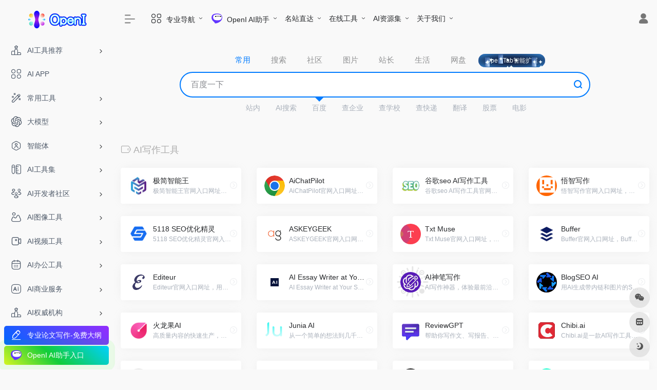

--- FILE ---
content_type: text/html; charset=UTF-8
request_url: https://openi.cn/sitetag/920-8.html
body_size: 21790
content:
<!DOCTYPE html><html lang="zh-Hans" class="io-grey-mode"><head> <script> var default_c = "io-grey-mode"; var night = document.cookie.replace(/(?:(?:^|.*;\s*)io_night_mode\s*\=\s*([^;]*).*$)|^.*$/, "$1"); try { if (night === "0") { document.documentElement.classList.add("io-black-mode"); document.documentElement.classList.remove(default_c); } else { document.documentElement.classList.remove("io-black-mode"); document.documentElement.classList.add(default_c); } } catch (_) {}</script><meta charset="UTF-8"><meta name="renderer" content="webkit"/><meta name="force-rendering" content="webkit"/><meta http-equiv="X-UA-Compatible" content="IE=edge, chrome=1"><meta name="viewport" content="width=device-width, initial-scale=1.0, minimum-scale=1.0, maximum-scale=1.0, user-scalable=no"><title>AI写作工具 - 第 8 页 - OpenI</title><meta name="theme-color" content="#f9f9f9" /><meta name="keywords" content="AI写作工具,OpenI" /><meta name="description" content="OpenI AI网址导航开启您的AI时代，整理了OpenAI、ChatGPT、Midjourney、文心一言、AI写作、AI绘画、数字人、AI聊天机器人、AI工具等官网网址入口。" /><meta property="og:type" content="article"><meta property="og:url" content="https://openi.cn/sitetag/920.html"/> <meta property="og:title" content="AI写作工具 - 第 8 页 - OpenI"><meta property="og:description" content="OpenI AI网址导航开启您的AI时代，整理了OpenAI、ChatGPT、Midjourney、文心一言、AI写作、AI绘画、数字人、AI聊天机器人、AI工具等官网网址入口。"><meta property="og:image" content="http://openi.cn/wp-content/uploads/2023/04/screenshot.jpeg"><meta property="og:site_name" content="OpenI"><link rel="shortcut icon" href="https://res.openi.cn/2023/04/logo-pic.png"><link rel="apple-touch-icon" href="https://res.openi.cn/2023/04/logo-pic.png"><!--[if IE]><script src="https://openi.cn/wp-content/themes/onenav/js/html5.min.js"></script><![endif]--><meta name='robots' content='max-image-preview:large' /><style id='wp-img-auto-sizes-contain-inline-css' type='text/css'>img:is([sizes=auto i],[sizes^="auto," i]){contain-intrinsic-size:3000px 1500px}/*# sourceURL=wp-img-auto-sizes-contain-inline-css */</style><style id='classic-theme-styles-inline-css' type='text/css'>/*! This file is auto-generated */.wp-block-button__link{color:#fff;background-color:#32373c;border-radius:9999px;box-shadow:none;text-decoration:none;padding:calc(.667em + 2px) calc(1.333em + 2px);font-size:1.125em}.wp-block-file__button{background:#32373c;color:#fff;text-decoration:none}/*# sourceURL=/wp-includes/css/classic-themes.min.css */</style><link rel='stylesheet' id='parent-style-css' href='https://openi.cn/wp-content/themes/onenav/style.css?ver=6.9' type='text/css' media='all' /><link rel='stylesheet' id='child-style-css' href='https://openi.cn/wp-content/themes/OneNav-openi/style.css?ver=1.0' type='text/css' media='all' /><link rel='stylesheet' id='iconfont-css' href='https://openi.cn/wp-content/themes/onenav/css/iconfont.css?ver=4.1812' type='text/css' media='all' /><link rel='stylesheet' id='iconfont-io-1-css' href='//at.alicdn.com/t/c/font_4059376_88umfn7atxk.css' type='text/css' media='all' /><link rel='stylesheet' id='iconfont-io-2-css' href='//at.alicdn.com/t/c/font_4375541_v54p9lqnj9n.css' type='text/css' media='all' /><link rel='stylesheet' id='bootstrap-css' href='https://openi.cn/wp-content/themes/onenav/css/bootstrap.min.css?ver=4.1812' type='text/css' media='all' /><link rel='stylesheet' id='style-css' href='https://openi.cn/wp-content/themes/OneNav-openi/css/style.min.css?ver=4.1812' type='text/css' media='all' /><link rel='stylesheet' id='openicss-css' href='https://openi.cn/wp-content/themes/OneNav-openi/css/openicss.css?ver=4.1812' type='text/css' media='all' /><script type="text/javascript" src="https://openi.cn/wp-content/themes/onenav/js/jquery.min.js?ver=4.1812" id="jquery-js"></script><script type="text/javascript" id="jquery-js-after">/* <![CDATA[ *//* <![CDATA[ */ function loadFunc(func) {if (document.all){window.attachEvent("onload",func);}else{window.addEventListener("load",func,false);}} /* ]]]]><![CDATA[> *///# sourceURL=jquery-js-after/* ]]> */</script><style>.customize-width{max-width:1400px}.sidebar-nav{width:220px}@media (min-width: 768px){.main-content{margin-left:220px;}.main-content .page-header{left:220px;}}</style><script>(function(a,b){a.ioLetterAvatar=function(d,l,j){d=d||"";l=l||60;var h="#1abc9c #2ecc71 #3498db #9b59b6 #3fe95e #16a085 #27ae60 #2980b9 #8e44ad #fc3e50 #f1c40f #e67e22 #e74c3c #00bcd4 #95aa36 #f39c12 #d35400 #c0392b #b2df1e #7ffc8d".split(" "),f,c,k,g,e,i,t,m;f=String(d).toUpperCase();f=f?f.charAt(0):"?";if(a.devicePixelRatio){l=(l*a.devicePixelRatio)}c=parseInt((((f=="?"?72:f.charCodeAt(0))-64)*12345).toString().slice(0,5));k=c%(h.length-1);t=(c+1)%(h.length-1);m=(c-1)%(h.length-1);g=b.createElement("canvas");g.width=l;g.height=l;e=g.getContext("2d");e.fillStyle=j?j:h[k];e.fillRect(0,0,g.width,g.height); e.arc((c*180)%l,(c*150)%l, (c/120)%l ,0 ,360 );e.fillStyle=h[t];e.globalAlpha = .6;e.fill();e.save();e.beginPath();e.fillStyle=h[m];e.globalAlpha = .4;e.arc((c*20)%l,(c*50)%l, ((99999-c)/80)%l,0 ,360 );e.fill();e.font=Math.round(g.width/2)+"px 'Microsoft Yahei'";e.textAlign="center";e.fillStyle="#fff";e.globalAlpha = 1;e.fillText(f,l/2,l/1.5);i=g.toDataURL();g=null;return i}})(window,document);</script><meta name="redi-version" content="1.2.7" /><link rel="icon" href="https://res.openi.cn/2023/04/logo-pic.png" sizes="32x32" /><link rel="icon" href="https://res.openi.cn/2023/04/logo-pic.png" sizes="192x192" /><link rel="apple-touch-icon" href="https://res.openi.cn/2023/04/logo-pic.png" /><meta name="msapplication-TileImage" content="https://res.openi.cn/2023/04/logo-pic.png" /><!-- 自定义代码 --><!-- end 自定义代码 --></head> <body class="archive paged tax-sitetag term-ai term-920 paged-8 wp-theme-onenav wp-child-theme-OneNav-openi sidebar_no"> <div id="sidebar" class="sticky sidebar-nav fade"> <div class="modal-dialog h-100 sidebar-nav-inner"> <div class="sidebar-logo border-bottom border-color"> <!-- logo --> <div class="logo overflow-hidden"> <a href="https://openi.cn" class="logo-expanded"> <img src="https://res.openi.cn/2023/04/Logo.png" height="40" class="logo-light" alt="OpenI"> <img src="https://res.openi.cn/2023/04/Logo-n.png" height="40" class="logo-dark d-none" alt="OpenI"> </a> <a href="https://openi.cn" class="logo-collapsed"> <img src="https://res.openi.cn/2023/04/logo-pic.png" height="40" class="logo-light" alt="OpenI"> <img src="https://res.openi.cn/2023/04/logo-n-pic.png" height="40" class="logo-dark d-none" alt="OpenI"> </a> </div> <!-- logo end --> </div> <div class="sidebar-menu flex-fill"> <div class="sidebar-scroll" > <div class="sidebar-menu-inner"> <ul> <li class="sidebar-item"> <a href="https://openi.cn/#term-8151" class="" data-change="https://openi.cn/#term-8151"> <i class="io io-vuesax-outline-ranking icon-fw icon-lg"></i> <span>AI工具推荐</span> </a> <i class="iconfont icon-arrow-r-m sidebar-more text-sm"></i> <ul > <li> <a href="https://openi.cn/#term-8151-8151" class=""><span>Ai工具推荐</span></a> </li> <li> <a href="https://openi.cn/#term-8151-399435" class=""><span>Ai编程神器</span></a> </li> <li> <a href="https://openi.cn/#term-8151-413020" class=""><span>AiPPT神器</span></a> </li> <li> <a href="https://openi.cn/#term-8151-175937" class=""><span>论文写作神器</span></a> </li> <li> <a href="https://openi.cn/#term-8151-177583" class=""><span>Ai视频神器</span></a> </li> <li> <a href="https://openi.cn/#term-8151-176127" class=""><span>Logo生成神器</span></a> </li> <li> <a href="https://openi.cn/#term-8151-176146" class=""><span>Ai换脸神器</span></a> </li> <li> <a href="https://openi.cn/#term-8151-176171" class=""><span>Ai写真神器</span></a> </li> <li> <a href="https://openi.cn/#term-8151-166712" class=""><span>Ai系统源码</span></a> </li> <li> <a href="https://openi.cn/#term-8151-150488" class=""><span>论文阅读神器</span></a> </li> </ul> </li> <li class="sidebar-item"> <a href="https://openi.cn/ai-app" target=""> <i class="io io-outline-category-2 icon-fw icon-lg"></i> <span>AI APP</span> </a> </li> <li class="sidebar-item"> <a href="https://openi.cn/#term-3265" class="" data-change="https://openi.cn/#term-3265"> <i class="io io-outline-magicpen icon-fw icon-lg"></i> <span>常用工具</span> </a> <i class="iconfont icon-arrow-r-m sidebar-more text-sm"></i> <ul > <li> <a href="https://openi.cn/#term-3265-193220" class=""><span>工具推荐</span></a> </li> <li> <a href="https://openi.cn/#term-3265-12688" class=""><span>常用邮箱</span></a> </li> <li> <a href="https://openi.cn/#term-3265-165775" class=""><span>视频会议</span></a> </li> <li> <a href="https://openi.cn/#term-3265-12687" class=""><span>在线翻译</span></a> </li> <li> <a href="https://openi.cn/#term-3265-12675" class=""><span>协作文档</span></a> </li> <li> <a href="https://openi.cn/#term-3265-12964" class=""><span>问卷表单</span></a> </li> <li> <a href="https://openi.cn/#term-3265-12593" class=""><span>在线工具箱</span></a> </li> </ul> </li> <li class="sidebar-item"> <a href="https://openi.cn/#term-34796" class="" data-change="https://openi.cn/#term-34796"> <i class="io io-openai icon-fw icon-lg"></i> <span>大模型</span> </a> <i class="iconfont icon-arrow-r-m sidebar-more text-sm"></i> <ul > <li> <a href="https://openi.cn/#term-34796-149000" class=""><span>体验入口</span></a> </li> <li> <a href="https://openi.cn/#term-34796-193329" class=""><span>API</span></a> </li> <li> <a href="https://openi.cn/#term-34796-403800" class=""><span>DeepSeek</span></a> </li> <li> <a href="https://openi.cn/#term-34796-316" class=""><span>ChatGPT</span></a> </li> <li> <a href="https://openi.cn/#term-34796-8215" class=""><span>百度</span></a> </li> <li> <a href="https://openi.cn/#term-34796-24437" class=""><span>阿里</span></a> </li> <li> <a href="https://openi.cn/#term-34796-193054" class=""><span>月之暗面</span></a> </li> <li> <a href="https://openi.cn/#term-34796-24436" class=""><span>讯飞</span></a> </li> <li> <a href="https://openi.cn/#term-34796-24430" class=""><span>ChatGLM</span></a> </li> <li> <a href="https://openi.cn/#term-34796-149337" class=""><span>腾讯</span></a> </li> <li> <a href="https://openi.cn/#term-34796-149010" class=""><span>抖音</span></a> </li> <li> <a href="https://openi.cn/#term-34796-24433" class=""><span>百川</span></a> </li> <li> <a href="https://openi.cn/#term-34796-193055" class=""><span>天工</span></a> </li> <li> <a href="https://openi.cn/#term-34796-193343" class=""><span>紫东太初</span></a> </li> <li> <a href="https://openi.cn/#term-34796-24434" class=""><span>封神榜</span></a> </li> <li> <a href="https://openi.cn/#term-34796-24432" class=""><span>Llama</span></a> </li> <li> <a href="https://openi.cn/#term-34796-24442" class=""><span>元语</span></a> </li> <li> <a href="https://openi.cn/#term-34796-24435" class=""><span>盘古</span></a> </li> <li> <a href="https://openi.cn/#term-34796-198827" class=""><span>快手</span></a> </li> <li> <a href="https://openi.cn/#term-34796-162569" class=""><span>书生</span></a> </li> <li> <a href="https://openi.cn/#term-34796-24439" class=""><span>MOSS</span></a> </li> <li> <a href="https://openi.cn/favorites/601.html" target=""> <span>更多大模型</span> </a> </li> </ul> </li> <li class="sidebar-item"> <a href="https://openi.cn/#term-177607" class="" data-change="https://openi.cn/#term-177607"> <i class="io io-outline-user-octagon icon-fw icon-lg"></i> <span>智能体</span> </a> <i class="iconfont icon-arrow-r-m sidebar-more text-sm"></i> <ul > <li> <a href="https://openi.cn/#term-177607-177607" class=""><span>AI智能体平台</span></a> </li> <li> <a href="https://openi.cn/#term-177607-422385" class=""><span>MCP服务</span></a> </li> <li> <a href="https://openi.cn/#term-177607-178266" class=""><span>智能体</span></a> </li> <li> <a href="https://openi.cn/#term-177607-193360" class=""><span>智能体源码</span></a> </li> </ul> </li> <li class="sidebar-item"> <a href="https://openi.cn/#term-3108" class="" data-change="https://openi.cn/#term-3108"> <i class="io io-a-outline-rulerpen icon-fw icon-lg"></i> <span>AI工具集</span> </a> <i class="iconfont icon-arrow-r-m sidebar-more text-sm"></i> <ul > <li> <a href="https://openi.cn/#term-3108-2834" class=""><span>AI写作工具</span></a> </li> <li> <a href="https://openi.cn/#term-3108-2832" class=""><span>AI对话工具</span></a> </li> <li> <a href="https://openi.cn/#term-3108-2842" class=""><span>AI语言翻译</span></a> </li> <li> <a href="https://openi.cn/#term-3108-1836" class=""><span>AI视频工具</span></a> </li> <li> <a href="https://openi.cn/#term-3108-630" class=""><span>AI设计工具</span></a> </li> <li> <a href="https://openi.cn/#term-3108-2835" class=""><span>AI音频工具</span></a> </li> <li> <a href="https://openi.cn/#term-3108-453" class=""><span>AI内容检测</span></a> </li> <li> <a href="https://openi.cn/#term-3108-2844" class=""><span>AI提示指令</span></a> </li> </ul> </li> <li class="sidebar-item"> <a href="https://openi.cn/#term-2" class="" data-change="https://openi.cn/#term-2"> <i class="io io-outline-people icon-fw icon-lg"></i> <span>AI开发者社区</span> </a> <i class="iconfont icon-arrow-r-m sidebar-more text-sm"></i> <ul > <li> <a href="https://openi.cn/#term-2-2837" class=""><span>AI编程工具</span></a> </li> <li> <a href="https://openi.cn/#term-2-511" class=""><span>AI算力平台</span></a> </li> <li> <a href="https://openi.cn/#term-2-408" class=""><span>AI学习网站</span></a> </li> <li> <a href="https://openi.cn/#term-2-9391" class=""><span>模型库</span></a> </li> <li> <a href="https://openi.cn/#term-2-2821" class=""><span>AI训练模型</span></a> </li> <li> <a href="https://openi.cn/#term-2-46" class=""><span>AI开放平台</span></a> </li> <li> <a href="https://openi.cn/#term-2-2846" class=""><span>AI开发框架</span></a> </li> <li> <a href="https://openi.cn/#term-2-9747" class=""><span>AI论文集</span></a> </li> <li> <a href="https://openi.cn/#term-2-500" class=""><span>AI竞赛</span></a> </li> <li> <a href="https://openi.cn/#term-2-147952" class=""><span>AI提示词</span></a> </li> </ul> </li> <li class="sidebar-item"> <a href="https://openi.cn/#term-2815" class="" data-change="https://openi.cn/#term-2815"> <i class="io io-outline-image icon-fw icon-lg"></i> <span>AI图像工具</span> </a> <i class="iconfont icon-arrow-r-m sidebar-more text-sm"></i> <ul > <li> <a href="https://openi.cn/#term-2815-2818" class=""><span>常用AI图像工具</span></a> </li> <li> <a href="https://openi.cn/#term-2815-2820" class=""><span>AI图片插画生成</span></a> </li> <li> <a href="https://openi.cn/#term-2815-2816" class=""><span>AI图片背景移除</span></a> </li> <li> <a href="https://openi.cn/#term-2815-2826" class=""><span>AI图片无损调整</span></a> </li> <li> <a href="https://openi.cn/#term-2815-2830" class=""><span>AI图片优化修复</span></a> </li> <li> <a href="https://openi.cn/#term-2815-2828" class=""><span>AI图片物体抹除</span></a> </li> <li> <a href="https://openi.cn/#term-2815-26" class=""><span>更多AI图像工具</span></a> </li> </ul> </li> <li class="sidebar-item"> <a href="https://openi.cn/#term-107224" class="" data-change="https://openi.cn/#term-107224"> <i class="io io-outline-video icon-fw icon-lg"></i> <span>AI视频工具</span> </a> <i class="iconfont icon-arrow-r-m sidebar-more text-sm"></i> <ul > <li> <a href="https://openi.cn/#term-107224-10085" class=""><span>AI视频生成-文生视</span></a> </li> <li> <a href="https://openi.cn/#term-107224-21100" class=""><span>AI数字人</span></a> </li> <li> <a href="https://openi.cn/#term-107224-148242" class=""><span>AI视频处理工具</span></a> </li> <li> <a href="https://openi.cn/#term-107224-153254" class=""><span>AI视频与娱乐</span></a> </li> <li> <a href="https://openi.cn/#term-107224-153534" class=""><span>AI视频与直播</span></a> </li> <li> <a href="https://openi.cn/#term-107224-153924" class=""><span>AI视频与设计</span></a> </li> <li> <a href="https://openi.cn/#term-107224-10084" class=""><span>AI视频后期</span></a> </li> <li> <a href="https://openi.cn/#term-107224-38" class=""><span>更多视频工具</span></a> </li> </ul> </li> <li class="sidebar-item"> <a href="https://openi.cn/#term-2839" class="" data-change="https://openi.cn/#term-2839"> <i class="io io-outline-calendar icon-fw icon-lg"></i> <span>AI办公工具</span> </a> <i class="iconfont icon-arrow-r-m sidebar-more text-sm"></i> <ul > <li> <a href="https://openi.cn/#term-2839-2840" class=""><span>AI幻灯片和演示</span></a> </li> <li> <a href="https://openi.cn/#term-2839-2847" class=""><span>AI表格数据处理</span></a> </li> <li> <a href="https://openi.cn/#term-2839-2849" class=""><span>AI文档工具</span></a> </li> <li> <a href="https://openi.cn/#term-2839-2852" class=""><span>AI思维导图</span></a> </li> <li> <a href="https://openi.cn/#term-2839-2854" class=""><span>AI会议工具</span></a> </li> <li> <a href="https://openi.cn/#term-2839-2856" class=""><span>AI效率提升</span></a> </li> <li> <a href="https://openi.cn/#term-2839-2850" class=""><span>推荐AI办公工具</span></a> </li> </ul> </li> <li class="sidebar-item"> <a href="https://openi.cn/#term-113099" class="" data-change="https://openi.cn/#term-113099"> <i class="io io-outline-illustrator icon-fw icon-lg"></i> <span>AI商业服务</span> </a> <i class="iconfont icon-arrow-r-m sidebar-more text-sm"></i> <ul > <li> <a href="https://openi.cn/#term-113099-166746" class=""><span>电商运营</span></a> </li> <li> <a href="https://openi.cn/#term-113099-10797" class=""><span>企业服务</span></a> </li> <li> <a href="https://openi.cn/#term-113099-166711" class=""><span>教育学习</span></a> </li> <li> <a href="https://openi.cn/#term-113099-58348" class=""><span>招聘求职</span></a> </li> <li> <a href="https://openi.cn/#term-113099-167723" class=""><span>生活创意</span></a> </li> <li> <a href="https://openi.cn/#term-113099-170045" class=""><span>创业营销</span></a> </li> <li> <a href="https://openi.cn/#term-113099-167405" class=""><span>3D&amp;游戏</span></a> </li> <li> <a href="https://openi.cn/#term-113099-166736" class=""><span>AI服务商</span></a> </li> </ul> </li> <li class="sidebar-item"> <a href="https://openi.cn/#term-10242" class="" data-change="https://openi.cn/#term-10242"> <i class="io io-vuesax-outline-ranking icon-fw icon-lg"></i> <span>AI权威机构</span> </a> <i class="iconfont icon-arrow-r-m sidebar-more text-sm"></i> <ul > <li> <a href="https://openi.cn/#term-10242-10152" class=""><span>AI科研平台</span></a> </li> <li> <a href="https://openi.cn/#term-10242-10243" class=""><span>AI相关协会</span></a> </li> <li> <a href="https://openi.cn/#term-10242-10393" class=""><span>AI顶会活动</span></a> </li> <li> <a href="https://openi.cn/#term-10242-10389" class=""><span>AI管理机构</span></a> </li> </ul> </li> <li class="sidebar-item"> <a href="https://openi.cn/#term-500" class="" data-change="https://openi.cn/#term-500"> <i class="io io-vuesax-outline-cup icon-fw icon-lg"></i> <span>AI竞赛</span> </a> <i class="iconfont icon-arrow-r-m sidebar-more text-sm"></i> <ul > <li> <a href="https://openi.cn/#term-500-500" class=""><span>竞赛平台</span></a> </li> <li> <a href="https://openi.cn/#term-500-191538" class=""><span>学术比赛</span></a> </li> <li> <a href="https://openi.cn/#term-500-181346" class=""><span>AI绘画大赛</span></a> </li> </ul> </li> </ul> </div> </div> </div> <div class="border-top py-2 border-color"> <div class="flex-bottom"> <ul> <li id="menu-item-259670" class="ads2 menu-item menu-item-type-custom menu-item-object-custom menu-item-259670 sidebar-item"><a target="_blank" href="https://openi.cn/sites/112298.html" title="一键生成！无限改稿"> <i class="io io-vuesax-outline-edit-2 icon-fw icon-lg"></i> <span>专业论文写作-免费大纲</span></a></li><li id="menu-item-115489" class="ads menu-item menu-item-type-custom menu-item-object-custom menu-item-115489 sidebar-item"><a target="_blank" href="https://chat.openi.cn/"> <i class="io io-openi icon-fw icon-lg"></i> <span>OpenI AI助手入口</span></a></li> </ul> </div> </div> </div> </div> <div class="main-content flex-fill"> <div class="no-big-header header-nav"> <div id="header" class="page-header sticky"> <div class="navbar navbar-expand-md"> <div class="container-fluid p-0 position-relative"> <div class=""> <a href="https://openi.cn" class="navbar-brand d-md-none m-0" title="OpenI"> <img src="https://res.openi.cn/2023/04/Logo.png" class="logo-light" alt="OpenI" height="30"> <img src="https://res.openi.cn/2023/04/Logo-n.png" class="logo-dark d-none" alt="OpenI" height="30"> </a> </div> <div class="collapse navbar-collapse order-2 order-md-1"> <div class="header-mini-btn"> <label> <input id="mini-button" type="checkbox" checked="checked"> <svg viewBox="0 0 100 100" xmlns="http://www.w3.org/2000/svg"> <path class="line--1" d="M0 40h62c18 0 18-20-17 5L31 55"></path> <path class="line--2" d="M0 50h80"></path> <path class="line--3" d="M0 60h62c18 0 18 20-17-5L31 45"></path> </svg> </label> </div> <ul class="navbar-nav navbar-top site-menu mr-4"> <li id="menu-item-11229" class="menu-item menu-item-type-custom menu-item-object-custom menu-item-has-children menu-item-11229"><a href="/"> <i class="io io-outline-category-2 icon-fw icon-lg"></i> <span>专业导航</span></a><ul class="sub-menu"> <li id="menu-item-11231" class="menu-item menu-item-type-custom menu-item-object-custom menu-item-home menu-item-11231"><a href="https://openi.cn/"> <i class="io io-openifull icon-fw icon-lg"></i> <span>AI导航</span></a></li> <li id="menu-item-117834" class="menu-item menu-item-type-custom menu-item-object-custom menu-item-117834"><a href="https://ai.openi.cn/www"> <i class="io io-outline-category-2 icon-fw icon-lg"></i> <span>上网导航</span></a></li> <li id="menu-item-117874" class="menu-item menu-item-type-custom menu-item-object-custom menu-item-117874"><a href="https://ai.openi.cn/office"> <i class="io io-vuesax-outline-task-square icon-fw icon-lg"></i> <span>办公导航</span></a></li> <li id="menu-item-11230" class="menu-item menu-item-type-post_type menu-item-object-page menu-item-11230"><a href="https://openi.cn/dev"> <i class="io io-outline-code icon-fw icon-lg"></i> <span>程序员导航</span></a></li> <li id="menu-item-11276" class="menu-item menu-item-type-post_type menu-item-object-page menu-item-11276"><a href="https://openi.cn/designer"> <i class="io io-outline-photoshop icon-fw icon-lg"></i> <span>设计师导航</span></a></li> <li id="menu-item-11404" class="menu-item menu-item-type-post_type menu-item-object-page menu-item-11404"><a href="https://openi.cn/zhanzhang"> <i class="io io-vuesax-outline-autobrightness icon-fw icon-lg"></i> <span>站长导航</span></a></li> <li id="menu-item-11423" class="menu-item menu-item-type-post_type menu-item-object-page menu-item-11423"><a href="https://openi.cn/sci"> <i class="io io-outline-book-1 icon-fw icon-lg"></i> <span>学术导航</span></a></li> <li id="menu-item-13344" class="menu-item menu-item-type-post_type menu-item-object-page menu-item-13344"><a href="https://openi.cn/pm"> <i class="io io-vuesax-outline-chrome icon-fw icon-lg"></i> <span>媒体运营</span></a></li> <li id="menu-item-32664" class="menu-item menu-item-type-post_type menu-item-object-page menu-item-32664"><a href="https://openi.cn/ip"> <i class="io io-vuesax-outline-sound icon-fw icon-lg"></i> <span>知识产权导航</span></a></li> <li id="menu-item-115079" class="menu-item menu-item-type-post_type menu-item-object-page menu-item-115079"><a href="https://openi.cn/ppt"> <i class="io io-outline-video-square icon-fw icon-lg"></i> <span>PPT设计</span></a></li> <li id="menu-item-141255" class="menu-item menu-item-type-custom menu-item-object-custom menu-item-141255"><a target="_blank" href="https://ai.openi.cn/hi" title="跨境电商工具"> <i class="io io-midjourney icon-fw icon-lg"></i> <span>出海导航</span></a></li></ul></li><li id="menu-item-140482" class="menu-item menu-item-type-custom menu-item-object-custom menu-item-has-children menu-item-140482"><a target="_blank" href="https://chat.openi.cn/" title="打开AI时代，探索无限可能！"> <i class="io io-openiai icon-fw icon-lg"></i> <span>OpenI AI助手</span></a><ul class="sub-menu"> <li id="menu-item-140483" class="menu-item menu-item-type-custom menu-item-object-custom menu-item-140483"><a target="_blank" href="https://chat.openi.cn/" title="国内可访问"> <i class="io io-openai icon-fw icon-lg"></i> <span>中文GPT4.0</span></a></li> <li id="menu-item-140485" class="menu-item menu-item-type-custom menu-item-object-custom menu-item-140485"><a target="_blank" href="https://chat.openi.cn/web/#/draw" title="Midjourney文生图、混图、换脸及Dall.E绘画"> <i class="io io-midjourney icon-fw icon-lg"></i> <span>AI绘画</span></a></li> <li id="menu-item-143511" class="menu-item menu-item-type-custom menu-item-object-custom menu-item-143511"><a target="_blank" href="https://chat.openi.cn/web/#/music" title="Suno中文"> <i class="io io-vuesax-outline-sound icon-fw icon-lg"></i> <span>AI写歌</span></a></li> <li id="menu-item-230547" class="menu-item menu-item-type-custom menu-item-object-custom menu-item-230547"><a target="_blank" href="https://chat.openi.cn/web/#/docs"> <i class="io io-outline-book-1 icon-fw icon-lg"></i> <span>AI读文档</span></a></li> <li id="menu-item-277805" class="menu-item menu-item-type-custom menu-item-object-custom menu-item-277805"><a target="_blank" href="https://pro.123paper.cn"> <i class="io io-vuesax-outline-edit-2 icon-fw icon-lg"></i> <span>AI写论文</span></a></li></ul></li><li id="menu-item-11310" class="menu-item menu-item-type-custom menu-item-object-custom menu-item-has-children menu-item-11310"><a href="/">名站直达</a><ul class="sub-menu"> <li id="menu-item-11313" class="menu-item menu-item-type-custom menu-item-object-custom menu-item-11313"><a target="_blank" href="https://www.douyin.com/hot"> <i class="io io-douyin icon-fw icon-lg"></i> <span>抖音</span></a></li> <li id="menu-item-117700" class="menu-item menu-item-type-custom menu-item-object-custom menu-item-117700"><a target="_blank" href="https://www.kuaishou.com/"> <i class="io io-kuaishou icon-fw icon-lg"></i> <span>快手</span></a></li> <li id="menu-item-11311" class="menu-item menu-item-type-custom menu-item-object-custom menu-item-11311"><a target="_blank" href="https://www.bilibili.com/"> <i class="io io-bilibili icon-fw icon-lg"></i> <span>bilibili</span></a></li> <li id="menu-item-117699" class="menu-item menu-item-type-custom menu-item-object-custom menu-item-117699"><a target="_blank" href="https://www.xiaohongshu.com/"> <i class="io io-xiaohongshu icon-fw icon-lg"></i> <span>小红书</span></a></li> <li id="menu-item-11315" class="menu-item menu-item-type-custom menu-item-object-custom menu-item-11315"><a target="_blank" href="https://www.zhihu.com/"> <i class="io io-zhihu icon-fw icon-lg"></i> <span>知乎</span></a></li> <li id="menu-item-11314" class="menu-item menu-item-type-custom menu-item-object-custom menu-item-11314"><a target="_blank" href="https://weibo.com/login.php?category=0"> <i class="io io-weibo icon-fw icon-lg"></i> <span>微博</span></a></li> <li id="menu-item-11316" class="menu-item menu-item-type-custom menu-item-object-custom menu-item-11316"><a target="_blank" href="https://www.taobao.com/"> <i class="io io-taobao icon-fw icon-lg"></i> <span>淘宝</span></a></li> <li id="menu-item-11317" class="menu-item menu-item-type-custom menu-item-object-custom menu-item-11317"><a target="_blank" href="https://www.jd.com/"> <i class="io io-jingdong icon-fw icon-lg"></i> <span>京东</span></a></li> <li id="menu-item-11312" class="menu-item menu-item-type-custom menu-item-object-custom menu-item-11312"><a target="_blank" href="https://v.qq.com/"> <i class="io io-a-vqq icon-fw icon-lg"></i> <span>腾讯视频</span></a></li> <li id="menu-item-11318" class="menu-item menu-item-type-custom menu-item-object-custom menu-item-11318"><a target="_blank" href="https://www.toutiao.com/"> <i class="io io-toutiao icon-fw icon-lg"></i> <span>今日头条</span></a></li></ul></li><li id="menu-item-11347" class="menu-item menu-item-type-post_type menu-item-object-page menu-item-has-children menu-item-11347"><a href="https://openi.cn/zaixiangongju">在线工具</a><ul class="sub-menu"> <li id="menu-item-92372" class="text-danger menu-item menu-item-type-custom menu-item-object-custom menu-item-92372"><a target="_blank" href="https://tool.openi.cn/" title="免费便民工具"> <i class="io io-outline-category-2 icon-fw icon-lg"></i> <span>免费工具</span></a></li> <li id="menu-item-11348" class="menu-item menu-item-type-taxonomy menu-item-object-favorites menu-item-11348"><a href="https://openi.cn/favorites/3614.html"> <i class="io io-outline-translate icon-fw icon-lg"></i> <span>翻译</span></a></li> <li id="menu-item-11349" class="menu-item menu-item-type-taxonomy menu-item-object-favorites menu-item-11349"><a href="https://openi.cn/favorites/4773.html"> <i class="io io-outline-category-2 icon-fw icon-lg"></i> <span>二维码工具</span></a></li> <li id="menu-item-11350" class="menu-item menu-item-type-taxonomy menu-item-object-favorites menu-item-11350"><a href="https://openi.cn/favorites/5218.html"> <i class="io io-outline-image icon-fw icon-lg"></i> <span>免费图床</span></a></li> <li id="menu-item-11351" class="menu-item menu-item-type-taxonomy menu-item-object-favorites menu-item-11351"><a href="https://openi.cn/favorites/4985.html"> <i class="io io-outline-image icon-fw icon-lg"></i> <span>图片下载</span></a></li> <li id="menu-item-11352" class="menu-item menu-item-type-taxonomy menu-item-object-favorites menu-item-11352"><a href="https://openi.cn/favorites/355.html"> <i class="io io-outline-image icon-fw icon-lg"></i> <span>图片处理</span></a></li> <li id="menu-item-115577" class="menu-item menu-item-type-custom menu-item-object-custom menu-item-115577"><a href="https://tool.openi.cn/svg/"> <i class="io io-outline-format-square icon-fw icon-lg"></i> <span>SVG 编辑器</span></a></li> <li id="menu-item-11353" class="menu-item menu-item-type-taxonomy menu-item-object-favorites menu-item-11353"><a href="https://openi.cn/favorites/2946.html"> <i class="io io-outline-image icon-fw icon-lg"></i> <span>图片编辑</span></a></li> <li id="menu-item-11354" class="menu-item menu-item-type-taxonomy menu-item-object-favorites menu-item-11354"><a href="https://openi.cn/favorites/3575.html"> <i class="io io-outline-smallcaps icon-fw icon-lg"></i> <span>文字编排</span></a></li> <li id="menu-item-11355" class="menu-item menu-item-type-taxonomy menu-item-object-favorites menu-item-11355"><a href="https://openi.cn/favorites/4971.html"> <i class="io io-outline-book-1 icon-fw icon-lg"></i> <span>PDF工具</span></a></li> <li id="menu-item-11356" class="menu-item menu-item-type-taxonomy menu-item-object-favorites menu-item-11356"><a href="https://openi.cn/favorites/5207.html"> <i class="io io-outline-arrow-right icon-fw icon-lg"></i> <span>解析下载</span></a></li> <li id="menu-item-11357" class="menu-item menu-item-type-taxonomy menu-item-object-favorites menu-item-11357"><a href="https://openi.cn/favorites/4986.html"> <i class="io io-outline-video-square icon-fw icon-lg"></i> <span>视频处理</span></a></li> <li id="menu-item-11358" class="menu-item menu-item-type-taxonomy menu-item-object-favorites menu-item-11358"><a href="https://openi.cn/favorites/3767.html"> <i class="io io-outline-data icon-fw icon-lg"></i> <span>脑图\流程图</span></a></li> <li id="menu-item-11359" class="menu-item menu-item-type-taxonomy menu-item-object-favorites menu-item-11359"><a href="https://openi.cn/favorites/5114.html"> <i class="io io-outline-programming-arrows icon-fw icon-lg"></i> <span>格式转换</span></a></li> <li id="menu-item-11360" class="menu-item menu-item-type-custom menu-item-object-custom menu-item-11360"><a href="https://openi.cn/zaixiangongju">更多>></a></li></ul></li><li id="menu-item-32021" class="menu-item menu-item-type-custom menu-item-object-custom menu-item-has-children menu-item-32021"><a target="_blank" href="https://openi.cn/hotnews/">AI资源集</a><ul class="sub-menu"> <li id="menu-item-289128" class="menu-item menu-item-type-taxonomy menu-item-object-category menu-item-289128"><a href="https://openi.cn/category/382639.html"> <i class="io io-outline-magicpen icon-fw icon-lg"></i> <span>AI工具集</span></a></li> <li id="menu-item-298688" class="menu-item menu-item-type-post_type menu-item-object-page menu-item-298688"><a href="https://openi.cn/aigc-industry-reports-download"> <i class="io io-outline-box icon-fw icon-lg"></i> <span>AI报告下载</span></a></li> <li id="menu-item-289129" class="menu-item menu-item-type-taxonomy menu-item-object-category menu-item-289129"><a href="https://openi.cn/category/9334.html"> <i class="io io-outline-book-1 icon-fw icon-lg"></i> <span>AI使用教程</span></a></li> <li id="menu-item-289130" class="menu-item menu-item-type-taxonomy menu-item-object-category menu-item-289130"><a href="https://openi.cn/category/385835.html"> <i class="io io-vuesax-outline-task-square icon-fw icon-lg"></i> <span>AI政策法规</span></a></li> <li id="menu-item-35376" class="menu-item menu-item-type-post_type menu-item-object-page menu-item-35376"><a href="https://openi.cn/aigc-hot"> <i class="io io-vuesax-outline-ranking icon-fw icon-lg"></i> <span>AI热点资讯</span></a></li></ul></li><li id="menu-item-34789" class="menu-item menu-item-type-custom menu-item-object-custom menu-item-has-children menu-item-34789"><a href="/">关于我们</a><ul class="sub-menu"> <li id="menu-item-34791" class="menu-item menu-item-type-post_type menu-item-object-post menu-item-34791"><a href="https://openi.cn/1.html"> <i class="io io-outline-airplane-square icon-fw icon-lg"></i> <span>联系方式</span></a></li> <li id="menu-item-25" class="menu-item menu-item-type-post_type menu-item-object-page menu-item-25"><a target="_blank" href="https://openi.cn/addnewsite"> <i class="io io-outline-layer icon-fw icon-lg"></i> <span>网站提交</span></a></li> <li id="menu-item-125749" class="menu-item menu-item-type-custom menu-item-object-custom menu-item-125749"><a href="https://123paper.cn/Articles/detail/?appid=1&#038;aid=1"> <i class="io io-outline-python icon-fw icon-lg"></i> <span>论文大师源码</span></a></li></ul></li> </ul> </div> <ul class="nav navbar-menu text-xs order-1 order-md-2 position-relative"> <li class="nav-login ml-3 ml-md-4"> <a href="https://openi.cn/login/?redirect_to=https://openi.cn/sitetag/920-8.html" title="登录"><i class="iconfont icon-user icon-lg"></i></a> </li> <li class="nav-item d-md-none mobile-menu ml-3 ml-md-4"><a href="javascript:" id="sidebar-switch" data-toggle="modal" data-target="#sidebar"><i class="iconfont icon-classification icon-lg"></i></a></li> </ul> </div> </div> </div> <div class="placeholder"></div> </div><div class="header-big unchanged no-bg mb-2" > <div class="s-search"> <div id="search" class="s-search mx-auto"> <div id="search-list-menu" class=""> <div class="s-type text-center"> <div class="s-type-list big tab-auto-scrollbar overflow-x-auto"> <div class="anchor" style="position: absolute; left: 50%; opacity: 0;"></div> <label for="type-baidu" class="active" data-page="home" data-id="group-a"><span>常用</span></label><label for="type-baidu1" data-page="home" data-id="group-b"><span>搜索</span></label><label for="type-huggingface" data-page="home" data-id="group-d"><span>社区</span></label><label for="type-baiduyige" data-page="home" data-id="group-f"><span>图片</span></label><label for="type-seo" data-page="home" data-id="group-c"><span>站长</span></label><label for="type-taobao1" data-page="home" data-id="group-e"><span>生活</span></label><label for="type-baiduwangpan" data-page="home" data-id="group-wangpan"><span>网盘</span></label> <a class="openitab" href="https://openitab.com" target="_blank">OpeniTab智能扩展<span class="wrap" aria-hidden="true"><span class="particle" style="--a: -45deg; --x: 53%; --y: 15%; --d: 4em; --f: .7; --t: .15"></span><span class="particle" style="--a: 150deg; --x: 40%; --y: 70%; --d: 7.5em; --f: .8; --t: .08"></span><span class="particle" style="--a: 10deg; --x: 90%; --y: 65%; --d: 7em; --f: .6; --t: .25"></span><span class="particle" style="--a: -120deg; --x: 15%; --y: 10%; --d: 4em"></span><span class="particle" style="--a: -175deg; --x: 10%; --y: 25%; --d: 5.25em; --f: .6; --t: .32"></span><span class="particle" style="--a: -18deg; --x: 80%; --y: 25%; --d: 4.75em; --f: .5; --t: .4"></span><span class="particle" style="--a: -160deg; --x: 30%; --y: 5%; --d: 9em; --f: .9; --t: .5"></span><span class="particle" style="--a: 175deg; --x: 9%; --y: 30%; --d: 6em; --f: .95; --t: .6"></span><span class="particle" style="--a: -10deg; --x: 89%; --y: 25%; --d: 4.5em; --f: .55; --t: .67"></span><span class="particle" style="--a: -140deg; --x: 40%; --y: 10%; --d: 5em; --f: .85; --t: .75"></span><span class="particle" style="--a: 90deg; --x: 45%; --y: 65%; --d: 4em; --f: .5; --t: .83"></span><span class="particle" style="--a: 30deg; --x: 70%; --y: 80%; --d: 6.5em; --f: .75; --t: .92"></span></span></a> </div> </div> </div> <form action="https://openi.cn?s=" method="get" target="_blank" class="super-search-fm"> <input type="text" id="search-text" class="form-control smart-tips search-key" zhannei="" placeholder="输入关键字搜索" style="outline:0" autocomplete="off" data-status="true"> <button type="submit" id="btn_search"><i class="iconfont icon-search"></i></button> </form> <div id="search-list" class="hide-type-list"> <div class="search-group justify-content-center group-a s-current"><ul class="search-type tab-auto-scrollbar overflow-x-auto"><li><input hidden type="radio" name="type" data-page="home" id="type-openi" value="https://www.baidu.com/s?wd=site:openi.cn %s%" data-placeholder="搜索本站"><label for="type-openi"><span class="text-muted">站内</span></label></li><li><input hidden type="radio" name="type" data-page="home" id="type-perplexity" value="https://www.perplexity.ai/search?q=%s%&amp;focus=internet" data-placeholder="Perplexity AI搜索"><label for="type-perplexity"><span class="text-muted">AI搜索</span></label></li><li><input checked="checked" hidden type="radio" name="type" data-page="home" id="type-baidu" value="https://www.baidu.com/s?wd=%s%" data-placeholder="百度一下"><label for="type-baidu"><span class="text-muted">百度</span></label></li><li><input hidden type="radio" name="type" data-page="home" id="type-qidian" value="https://www.tianyancha.com/search?key=%s%" data-placeholder="请输入公司名称、老板姓名"><label for="type-qidian"><span class="text-muted">查企业</span></label></li><li><input hidden type="radio" name="type" data-page="home" id="type-gaokao" value="https://www.gaokao.cn/headSearch?fromcoop=pdzt&amp;search=%s%" data-placeholder="查大学、查专业"><label for="type-gaokao"><span class="text-muted">查学校</span></label></li><li><input hidden type="radio" name="type" data-page="home" id="type-bing" value="https://www.kuaidi100.com/?nu=%s%" data-placeholder="输入快递单号"><label for="type-bing"><span class="text-muted">查快递</span></label></li><li><input hidden type="radio" name="type" data-page="home" id="type-youdao" value="https://dict.youdao.com/search?ue=utf8&amp;q=%s%" data-placeholder="在此输入单词或文本"><label for="type-youdao"><span class="text-muted">翻译</span></label></li><li><input hidden type="radio" name="type" data-page="home" id="type-gupiao" value="https://gu.qq.com/%s%" data-placeholder="股票、基金代码"><label for="type-gupiao"><span class="text-muted">股票</span></label></li><li><input hidden type="radio" name="type" data-page="home" id="type-vqq" value="https://v.qq.com/x/search/?q=%s%" data-placeholder="电影、综艺、视频名称"><label for="type-vqq"><span class="text-muted">电影</span></label></li></ul></div><div class="search-group justify-content-center group-b "><ul class="search-type tab-auto-scrollbar overflow-x-auto"><li><input hidden type="radio" name="type" data-page="home" id="type-baidu1" value="https://www.baidu.com/s?wd=%s%" data-placeholder="百度一下"><label for="type-baidu1"><span class="text-muted">百度</span></label></li><li><input hidden type="radio" name="type" data-page="home" id="type-bing1" value="https://cn.bing.com/search?q=%s%" data-placeholder="微软Bing搜索"><label for="type-bing1"><span class="text-muted">Bing</span></label></li><li><input hidden type="radio" name="type" data-page="home" id="type-google1" value="https://www.google.com/search?q=%s%" data-placeholder="谷歌两下"><label for="type-google1"><span class="text-muted">Google</span></label></li><li><input hidden type="radio" name="type" data-page="home" id="type-perplexity1" value="https://www.perplexity.ai/search?q=%s%&amp;focus=internet" data-placeholder="Perplexity AI搜索"><label for="type-perplexity1"><span class="text-muted">Perplexity</span></label></li><li><input hidden type="radio" name="type" data-page="home" id="type-you" value="https://you.com/search?q=%s%&amp;fromSearchBar=false&amp;tbm=youchat" data-placeholder="YOU.com AI搜索"><label for="type-you"><span class="text-muted">YOU</span></label></li><li><input hidden type="radio" name="type" data-page="home" id="type-360" value="https://www.so.com/s?q=%s%" data-placeholder="360好搜"><label for="type-360"><span class="text-muted">360</span></label></li><li><input hidden type="radio" name="type" data-page="home" id="type-sogo" value="https://www.sogou.com/web?query=%s%" data-placeholder="搜狗搜索"><label for="type-sogo"><span class="text-muted">搜狗</span></label></li><li><input hidden type="radio" name="type" data-page="home" id="type-sm" value="https://yz.m.sm.cn/s?q=%s%" data-placeholder="UC移动端搜索"><label for="type-sm"><span class="text-muted">神马</span></label></li></ul></div><div class="search-group justify-content-center group-d "><ul class="search-type tab-auto-scrollbar overflow-x-auto"><li><input hidden type="radio" name="type" data-page="home" id="type-huggingface" value="https://huggingface.co/search/full-text?q=%s%" data-placeholder="Hugging Face AI模型社区"><label for="type-huggingface"><span class="text-muted">Hugging Face</span></label></li><li><input hidden type="radio" name="type" data-page="home" id="type-github" value="https://github.com/search?q=%s%&amp;type=repositories" data-placeholder="GitHub 社区搜索"><label for="type-github"><span class="text-muted">GitHub</span></label></li><li><input hidden type="radio" name="type" data-page="home" id="type-paddlepaddle" value="https://www.paddlepaddle.org.cn/searchall?q=%s%&amp;language=zh" data-placeholder="飞桨PaddlePaddle"><label for="type-paddlepaddle"><span class="text-muted">飞桨</span></label></li><li><input hidden type="radio" name="type" data-page="home" id="type-modelscope" value="https://www.modelscope.cn/search?search=%s%" data-placeholder="魔搭 ModelScope"><label for="type-modelscope"><span class="text-muted">魔搭</span></label></li><li><input hidden type="radio" name="type" data-page="home" id="type-heywhale" value="https://www.heywhale.com/home/global?search=%s%" data-placeholder="和鲸数据集"><label for="type-heywhale"><span class="text-muted">和鲸</span></label></li><li><input hidden type="radio" name="type" data-page="home" id="type-juejin" value="https://juejin.cn/search?query=%s%&amp;type=0" data-placeholder="掘金开发者社区"><label for="type-juejin"><span class="text-muted">掘金</span></label></li><li><input hidden type="radio" name="type" data-page="home" id="type-zhihu" value="https://www.zhihu.com/search?type=content&amp;q=%s%" data-placeholder="知乎"><label for="type-zhihu"><span class="text-muted">知乎</span></label></li><li><input hidden type="radio" name="type" data-page="home" id="type-wechat" value="https://weixin.sogou.com/weixin?type=2&amp;query=%s%" data-placeholder="微信"><label for="type-wechat"><span class="text-muted">微信</span></label></li><li><input hidden type="radio" name="type" data-page="home" id="type-weibo" value="https://s.weibo.com/weibo/%s%" data-placeholder="微博"><label for="type-weibo"><span class="text-muted">微博</span></label></li><li><input hidden type="radio" name="type" data-page="home" id="type-douban" value="https://www.douban.com/search?q=%s%" data-placeholder="豆瓣"><label for="type-douban"><span class="text-muted">豆瓣</span></label></li></ul></div><div class="search-group justify-content-center group-f "><ul class="search-type tab-auto-scrollbar overflow-x-auto"><li><input hidden type="radio" name="type" data-page="home" id="type-baiduyige" value="https://yige.baidu.com/search/%s%" data-placeholder="文心一格AI艺术画作品搜索"><label for="type-baiduyige"><span class="text-muted">文心一格</span></label></li><li><input hidden type="radio" name="type" data-page="home" id="type-huaban" value="https://huaban.com/search?q=%s%&amp;type=aigc" data-placeholder="花瓣AI圈作品搜索"><label for="type-huaban"><span class="text-muted">花瓣AI圈</span></label></li><li><input hidden type="radio" name="type" data-page="home" id="type-civitai" value="https://civitai.com/?query=%s%" data-placeholder="Civitai AI图片搜索"><label for="type-civitai"><span class="text-muted">Civitai</span></label></li><li><input hidden type="radio" name="type" data-page="home" id="type-openart" value="https://openart.ai/discovery?q=%s%" data-placeholder="OpenArt AI 图像和Prompts搜索"><label for="type-openart"><span class="text-muted">OpenArt</span></label></li><li><input hidden type="radio" name="type" data-page="home" id="type-nightcafe" value="https://creator.nightcafe.studio/search/creations?q=%s%" data-placeholder="NightCafe AI生成作品搜索"><label for="type-nightcafe"><span class="text-muted">NightCafe</span></label></li><li><input hidden type="radio" name="type" data-page="home" id="type-deviantArt" value="https://www.deviantart.com/search?q=%s%+%23ai" data-placeholder="DeviantArt AI作品搜索"><label for="type-deviantArt"><span class="text-muted">DeviantArt</span></label></li><li><input hidden type="radio" name="type" data-page="home" id="type-lexica" value="https://lexica.art/?q=%s%" data-placeholder="Lexica AI作品和Prompts搜索"><label for="type-lexica"><span class="text-muted">Lexica</span></label></li></ul></div><div class="search-group justify-content-center group-c "><ul class="search-type tab-auto-scrollbar overflow-x-auto"><li><input hidden type="radio" name="type" data-page="home" id="type-br" value="https://rank.chinaz.com/all/%s%" data-placeholder="请输入网址(不带https://)"><label for="type-br"><span class="text-muted">权重查询</span></label></li><li><input hidden type="radio" name="type" data-page="home" id="type-links" value="https://ahrefs.5118.com/%s%" data-placeholder="请输入网址(不带https://)"><label for="type-links"><span class="text-muted">友链检测</span></label></li><li><input hidden type="radio" name="type" data-page="home" id="type-icp" value="https://icp.chinaz.com/%s%" data-placeholder="请输入网址(不带https://)"><label for="type-icp"><span class="text-muted">备案查询</span></label></li><li><input hidden type="radio" name="type" data-page="home" id="type-seo" value="https://seo.chinaz.com/%s%" data-placeholder="请输入网址(不带https://)"><label for="type-seo"><span class="text-muted">SEO查询</span></label></li><li><input hidden type="radio" name="type" data-page="home" id="type-ciku" value="https://www.5118.com/seo/newrelated/%s%" data-placeholder="请输入关键词"><label for="type-ciku"><span class="text-muted">关键词挖掘</span></label></li><li><input hidden type="radio" name="type" data-page="home" id="type-51key" value="https://so.5118.com/all/%s%" data-placeholder="请输入关键词"><label for="type-51key"><span class="text-muted">素材搜索</span></label></li><li><input hidden type="radio" name="type" data-page="home" id="type-51kt" value="https://www.kt1.com/%s%" data-placeholder="请输入关键词"><label for="type-51kt"><span class="text-muted">大数据词云</span></label></li></ul></div><div class="search-group justify-content-center group-e "><ul class="search-type tab-auto-scrollbar overflow-x-auto"><li><input hidden type="radio" name="type" data-page="home" id="type-taobao1" value="https://s.taobao.com/search?q=%s%" data-placeholder="淘宝"><label for="type-taobao1"><span class="text-muted">淘宝</span></label></li><li><input hidden type="radio" name="type" data-page="home" id="type-jd" value="https://search.jd.com/Search?keyword=%s%" data-placeholder="京东"><label for="type-jd"><span class="text-muted">京东</span></label></li><li><input hidden type="radio" name="type" data-page="home" id="type-xiachufang" value="https://www.xiachufang.com/search/?keyword=%s%" data-placeholder="下厨房"><label for="type-xiachufang"><span class="text-muted">下厨房</span></label></li><li><input hidden type="radio" name="type" data-page="home" id="type-xiangha" value="https://www.xiangha.com/so/?q=caipu&amp;s=%s%" data-placeholder="香哈菜谱"><label for="type-xiangha"><span class="text-muted">香哈菜谱</span></label></li><li><input hidden type="radio" name="type" data-page="home" id="type-12306" value="https://www.12306.cn/?%s%" data-placeholder="12306"><label for="type-12306"><span class="text-muted">12306</span></label></li><li><input hidden type="radio" name="type" data-page="home" id="type-kd100" value="https://www.kuaidi100.com/?%s%" data-placeholder="快递100"><label for="type-kd100"><span class="text-muted">快递100</span></label></li><li><input hidden type="radio" name="type" data-page="home" id="type-qunar" value="https://www.qunar.com/?%s%" data-placeholder="去哪儿"><label for="type-qunar"><span class="text-muted">去哪儿</span></label></li></ul></div><div class="search-group justify-content-center group-wangpan "><ul class="search-type tab-auto-scrollbar overflow-x-auto"><li><input hidden type="radio" name="type" data-page="home" id="type-baiduwangpan" value="http://www.repanso.com/q?wd=%s%&amp;ref=openi.cn" data-placeholder="电影、电视剧、综艺、动漫、小说…"><label for="type-baiduwangpan"><span class="text-muted">百度网盘</span></label></li><li><input hidden type="radio" name="type" data-page="home" id="type-aliyunpan" value="https://www.alipansou.com/search?k=%s%&amp;ref=openi.cn" data-placeholder="好用的阿里云盘资源搜索站"><label for="type-aliyunpan"><span class="text-muted">阿里云盘</span></label></li><li><input hidden type="radio" name="type" data-page="home" id="type-pandashi8" value="https://www.pandashi8.com/search?pan_channel=all&amp;keyword=%s%&amp;ref=openi.cn" data-placeholder="聚合云盘高效搜索"><label for="type-pandashi8"><span class="text-muted">盘大师</span></label></li><li><input hidden type="radio" name="type" data-page="home" id="type-kuakuaso" value="https://www.kuakuaso.com/search?keyword=%s%&amp;ref=openi.cn" data-placeholder="免费更新快、资源全、速度快"><label for="type-kuakuaso"><span class="text-muted">夸夸盘搜</span></label></li></ul></div> </div> <div class="card search-smart-tips" style="display: none"> <ul></ul> </div></div></div> <!--openiheader row--></div> <div id="content" class="container container-lg"> <div class="content-wrap"> <div class="content-layout"> <h4 class="text-gray text-lg mb-4"> <i class="site-tag iconfont icon-tag icon-lg mr-1" id="AI写作工具"></i>AI写作工具 </h4> <div class="row"> <div class="url-card col-6 col-sm-6 col-md-4 col-xl-3 "> <div class="url-body default "> <a href="https://openi.cn/sites/104771.html" target="_blank" data-id="104771" data-url="https://www.jijianzn.com" class="card no-c mb-4 site-104771" data-toggle="tooltip" data-placement="bottom" title="极简智能王官网入口网址，满足用户生活,工作的多方面需求"> <div class="card-body url-content d-flex align-items-center"> <div class="url-img rounded-circle mr-2 d-flex align-items-center justify-content-center"> <img class=" lazy unfancybox" src="https://openi.cn/wp-content/themes/onenav/images/favicon.png" data-src="https://ico.openi.cn/favicon/www.jijianzn.com.png" onerror=null;src=ioLetterAvatar(alt,40) height="auto" width="auto" alt="极简智能王"> </div> <div class="url-info flex-fill"> <div class="text-sm overflowClip_1"> <strong class="font-weight-normal">极简智能王</strong> </div> <p class="overflowClip_1 m-0 text-muted text-xs">极简智能王官网入口网址，满足用户生活,工作的多方面需求</p> </div> </div> </a> <a href="https://openi.cn/go/?url=aHR0cHM6Ly93d3cuamlqaWFuem4uY29tLw%3D%3D" target="_blank" rel="external nofollow noopener" title="直达" class="togo text-center text-muted is-views" data-id="104771" data-toggle="tooltip" data-placement="right"><i class="iconfont icon-goto"></i></a> </div> </div> <div class="url-card col-6 col-sm-6 col-md-4 col-xl-3 "> <div class="url-body default "> <a href="https://openi.cn/sites/100290.html" target="_blank" data-id="100290" data-url="https://chrome.google.com/webstore/detail/aichatpilot/fmbanjkafaebpafddbihomoeodjgaomk" class="card no-c mb-4 site-100290" data-toggle="tooltip" data-placement="bottom" title="AiChatPilot官网入口网址，AiChatPilot是一个Google Chrome扩展程序，可以在任何网站上生成内容，简化内容创作和写作任务。订阅费用为每月4.99美元。"> <div class="card-body url-content d-flex align-items-center"> <div class="url-img rounded-circle mr-2 d-flex align-items-center justify-content-center"> <img class=" lazy unfancybox" src="https://openi.cn/wp-content/themes/onenav/images/favicon.png" data-src="https://ico.openi.cn/favicon/chrome.google.com.png" onerror=null;src=ioLetterAvatar(alt,40) height="auto" width="auto" alt="AiChatPilot"> </div> <div class="url-info flex-fill"> <div class="text-sm overflowClip_1"> <strong class="font-weight-normal">AiChatPilot</strong> </div> <p class="overflowClip_1 m-0 text-muted text-xs">AiChatPilot官网入口网址，AiChatPilot是一个Google Chrome扩展程序，可以在任何网站上生成内容，简化内容创作和写作任务。订阅费用为每月4.99美元。</p> </div> </div> </a> <a href="https://openi.cn/go/?url=aHR0cHM6Ly9jaHJvbWUuZ29vZ2xlLmNvbS93ZWJzdG9yZS9kZXRhaWwvYWljaGF0cGlsb3QvZm1iYW5qa2FmYWVicGFmZGRiaWhvbW9lb2RqZ2FvbWs%3D" target="_blank" rel="external nofollow noopener" title="直达" class="togo text-center text-muted is-views" data-id="100290" data-toggle="tooltip" data-placement="right"><i class="iconfont icon-goto"></i></a> </div> </div> <div class="url-card col-6 col-sm-6 col-md-4 col-xl-3 "> <div class="url-body default "> <a href="https://openi.cn/sites/99185.html" target="_blank" data-id="99185" data-url="https://www.artseo.cn/ai-writing-tool" class="card no-c mb-4 site-99185" data-toggle="tooltip" data-placement="bottom" title="谷歌seo AI写作工具官网入口网址，该工具会按照谷歌on page seo的标准创建文章，根据输入的关键词或标题进行文章创作，自动布局关键词!高原创度!可自定义LSI关键词、—键添加内部链接。"> <div class="card-body url-content d-flex align-items-center"> <div class="url-img rounded-circle mr-2 d-flex align-items-center justify-content-center"> <img class=" lazy unfancybox" src="https://openi.cn/wp-content/themes/onenav/images/favicon.png" data-src="https://ico.openi.cn/favicon/www.artseo.cn.png" onerror=null;src=ioLetterAvatar(alt,40) height="auto" width="auto" alt="谷歌seo AI写作工具"> </div> <div class="url-info flex-fill"> <div class="text-sm overflowClip_1"> <strong class="font-weight-normal">谷歌seo AI写作工具</strong> </div> <p class="overflowClip_1 m-0 text-muted text-xs">谷歌seo AI写作工具官网入口网址，该工具会按照谷歌on page seo的标准创建文章，根据输入的关键词或标题进行文章创作，自动布局关键词!高原创度!可自定义LSI关键词、—键添加内部链接。</p> </div> </div> </a> <a href="https://openi.cn/go/?url=aHR0cHM6Ly93d3cuYXJ0c2VvLmNuL2FpLXdyaXRpbmctdG9vbC8%3D" target="_blank" rel="external nofollow noopener" title="直达" class="togo text-center text-muted is-views" data-id="99185" data-toggle="tooltip" data-placement="right"><i class="iconfont icon-goto"></i></a> </div> </div> <div class="url-card col-6 col-sm-6 col-md-4 col-xl-3 "> <div class="url-body default "> <a href="https://openi.cn/sites/99180.html" target="_blank" data-id="99180" data-url="https://www.wuz.com.cn" class="card no-c mb-4 site-99180" data-toggle="tooltip" data-placement="bottom" title="悟智写作官网入口网址，易开即用的AI写作平台"> <div class="card-body url-content d-flex align-items-center"> <div class="url-img rounded-circle mr-2 d-flex align-items-center justify-content-center"> <img class=" lazy unfancybox" src="https://openi.cn/wp-content/themes/onenav/images/favicon.png" data-src="https://ico.openi.cn/favicon/www.wuz.com.cn.png" onerror=null;src=ioLetterAvatar(alt,40) height="auto" width="auto" alt="悟智写作"> </div> <div class="url-info flex-fill"> <div class="text-sm overflowClip_1"> <strong class="font-weight-normal">悟智写作</strong> </div> <p class="overflowClip_1 m-0 text-muted text-xs">悟智写作官网入口网址，易开即用的AI写作平台</p> </div> </div> </a> <a href="https://openi.cn/go/?url=aHR0cHM6Ly93d3cud3V6LmNvbS5jbi8%3D" target="_blank" rel="external nofollow noopener" title="直达" class="togo text-center text-muted is-views" data-id="99180" data-toggle="tooltip" data-placement="right"><i class="iconfont icon-goto"></i></a> </div> </div> <div class="url-card col-6 col-sm-6 col-md-4 col-xl-3 "> <div class="url-body default "> <a href="https://openi.cn/sites/98416.html" target="_blank" data-id="98416" data-url="https://www.5118.com/ai/articlegenius" class="card no-c mb-4 site-98416" data-toggle="tooltip" data-placement="bottom" title="5118 SEO优化精灵官网入口网..."> <div class="card-body url-content d-flex align-items-center"> <div class="url-img rounded-circle mr-2 d-flex align-items-center justify-content-center"> <img class=" lazy unfancybox" src="https://openi.cn/wp-content/themes/onenav/images/favicon.png" data-src="https://ico.openi.cn/favicon/www.5118.com.png" onerror=null;src=ioLetterAvatar(alt,40) height="auto" width="auto" alt="5118 SEO优化精灵"> </div> <div class="url-info flex-fill"> <div class="text-sm overflowClip_1"> <strong class="font-weight-normal">5118 SEO优化精灵</strong> </div> <p class="overflowClip_1 m-0 text-muted text-xs">5118 SEO优化精灵官网入口网...</p> </div> </div> </a> <a href="https://openi.cn/go/?url=aHR0cHM6Ly93d3cuNTExOC5jb20vYWkvYXJ0aWNsZWdlbml1cw%3D%3D" target="_blank" rel="external nofollow noopener" title="直达" class="togo text-center text-muted is-views" data-id="98416" data-toggle="tooltip" data-placement="right"><i class="iconfont icon-goto"></i></a> </div> </div> <div class="url-card col-6 col-sm-6 col-md-4 col-xl-3 "> <div class="url-body default "> <a href="https://openi.cn/sites/98239.html" target="_blank" data-id="98239" data-url="https://www.askeygeek.com" class="card no-c mb-4 site-98239" data-toggle="tooltip" data-placement="bottom" title="ASKEYGEEK官网入口网址，使用我们的免费 AI 工具提高您的生产力、影响力及赚钱能力！人工智能作家、人工智能图像生成器、人工智能文本转语音、免费 YouTube SEO 工具..."> <div class="card-body url-content d-flex align-items-center"> <div class="url-img rounded-circle mr-2 d-flex align-items-center justify-content-center"> <img class=" lazy unfancybox" src="https://openi.cn/wp-content/themes/onenav/images/favicon.png" data-src="https://ico.openi.cn/favicon/www.askeygeek.com.png" onerror=null;src=ioLetterAvatar(alt,40) height="auto" width="auto" alt="ASKEYGEEK"> </div> <div class="url-info flex-fill"> <div class="text-sm overflowClip_1"> <strong class="font-weight-normal">ASKEYGEEK</strong> </div> <p class="overflowClip_1 m-0 text-muted text-xs">ASKEYGEEK官网入口网址，使用我们的免费 AI 工具提高您的生产力、影响力及赚钱能力！人工智能作家、人工智能图像生成器、人工智能文本转语音、免费 YouTube SEO 工具...</p> </div> </div> </a> <a href="https://openi.cn/go/?url=aHR0cHM6Ly93d3cuYXNrZXlnZWVrLmNvbS8%3D" target="_blank" rel="external nofollow noopener" title="直达" class="togo text-center text-muted is-views" data-id="98239" data-toggle="tooltip" data-placement="right"><i class="iconfont icon-goto"></i></a> </div> </div> <div class="url-card col-6 col-sm-6 col-md-4 col-xl-3 "> <div class="url-body default "> <a href="https://openi.cn/sites/98234.html" target="_blank" data-id="98234" data-url="https://www.txtmuse.com" class="card no-c mb-4 site-98234" data-toggle="tooltip" data-placement="bottom" title="Txt Muse官网入口网址，其他人工智能工具试图取代作家。而 Txt Muse 是唯一一款能增强作家能力的工具。"> <div class="card-body url-content d-flex align-items-center"> <div class="url-img rounded-circle mr-2 d-flex align-items-center justify-content-center"> <img class=" lazy unfancybox" src="https://openi.cn/wp-content/themes/onenav/images/favicon.png" data-src="https://ico.openi.cn/favicon/www.txtmuse.com.png" onerror=null;src=ioLetterAvatar(alt,40) height="auto" width="auto" alt="Txt Muse"> </div> <div class="url-info flex-fill"> <div class="text-sm overflowClip_1"> <strong class="font-weight-normal">Txt Muse</strong> </div> <p class="overflowClip_1 m-0 text-muted text-xs">Txt Muse官网入口网址，其他人工智能工具试图取代作家。而 Txt Muse 是唯一一款能增强作家能力的工具。</p> </div> </div> </a> <a href="https://openi.cn/go/?url=aHR0cHM6Ly93d3cudHh0bXVzZS5jb20v" target="_blank" rel="external nofollow noopener" title="直达" class="togo text-center text-muted is-views" data-id="98234" data-toggle="tooltip" data-placement="right"><i class="iconfont icon-goto"></i></a> </div> </div> <div class="url-card col-6 col-sm-6 col-md-4 col-xl-3 "> <div class="url-body default "> <a href="https://openi.cn/sites/98232.html" target="_blank" data-id="98232" data-url="https://buffer.com/ai-assistant" class="card no-c mb-4 site-98232" data-toggle="tooltip" data-placement="bottom" title="Buffer官网入口网址，Buffer的AI助手是一种AI驱动的工具，可帮助用户为社交媒体帖子生成想法，重新利用现有的社交帖子，并将长内容汇总为短帖子。"> <div class="card-body url-content d-flex align-items-center"> <div class="url-img rounded-circle mr-2 d-flex align-items-center justify-content-center"> <img class=" lazy unfancybox" src="https://openi.cn/wp-content/themes/onenav/images/favicon.png" data-src="https://ico.openi.cn/favicon/buffer.com.png" onerror=null;src=ioLetterAvatar(alt,40) height="auto" width="auto" alt="Buffer"> </div> <div class="url-info flex-fill"> <div class="text-sm overflowClip_1"> <strong class="font-weight-normal">Buffer</strong> </div> <p class="overflowClip_1 m-0 text-muted text-xs">Buffer官网入口网址，Buffer的AI助手是一种AI驱动的工具，可帮助用户为社交媒体帖子生成想法，重新利用现有的社交帖子，并将长内容汇总为短帖子。</p> </div> </div> </a> <a href="https://openi.cn/go/?url=aHR0cHM6Ly9idWZmZXIuY29tL2FpLWFzc2lzdGFudA%3D%3D" target="_blank" rel="external nofollow noopener" title="直达" class="togo text-center text-muted is-views" data-id="98232" data-toggle="tooltip" data-placement="right"><i class="iconfont icon-goto"></i></a> </div> </div> <div class="url-card col-6 col-sm-6 col-md-4 col-xl-3 "> <div class="url-body default "> <a href="https://openi.cn/sites/98230.html" target="_blank" data-id="98230" data-url="https://www.editeur.ai" class="card no-c mb-4 site-98230" data-toggle="tooltip" data-placement="bottom" title="Editeur官网入口网址，用人工智能提升您的写作水平。现在就加入测试版。"> <div class="card-body url-content d-flex align-items-center"> <div class="url-img rounded-circle mr-2 d-flex align-items-center justify-content-center"> <img class=" lazy unfancybox" src="https://openi.cn/wp-content/themes/onenav/images/favicon.png" data-src="https://ico.openi.cn/favicon/www.editeur.ai.png" onerror=null;src=ioLetterAvatar(alt,40) height="auto" width="auto" alt="Editeur"> </div> <div class="url-info flex-fill"> <div class="text-sm overflowClip_1"> <strong class="font-weight-normal">Editeur</strong> </div> <p class="overflowClip_1 m-0 text-muted text-xs">Editeur官网入口网址，用人工智能提升您的写作水平。现在就加入测试版。</p> </div> </div> </a> <a href="https://openi.cn/go/?url=aHR0cHM6Ly93d3cuZWRpdGV1ci5haS8%3D" target="_blank" rel="external nofollow noopener" title="直达" class="togo text-center text-muted is-views" data-id="98230" data-toggle="tooltip" data-placement="right"><i class="iconfont icon-goto"></i></a> </div> </div> <div class="url-card col-6 col-sm-6 col-md-4 col-xl-3 "> <div class="url-body default "> <a href="https://openi.cn/sites/98229.html" target="_blank" data-id="98229" data-url="https://essaywriters.ai" class="card no-c mb-4 site-98229" data-toggle="tooltip" data-placement="bottom" title="AI Essay Writer at Your Service官网入口网址，最好的人工智能论文作家已经到来！✅ 我们的人工智能论文生成器将成为您的全能助手，只需点击一下按钮，就能撰写出无可挑剔的论文。"> <div class="card-body url-content d-flex align-items-center"> <div class="url-img rounded-circle mr-2 d-flex align-items-center justify-content-center"> <img class=" lazy unfancybox" src="https://openi.cn/wp-content/themes/onenav/images/favicon.png" data-src="https://ico.openi.cn/favicon/essaywriters.ai.png" onerror=null;src=ioLetterAvatar(alt,40) height="auto" width="auto" alt="AI Essay Writer at Your Service"> </div> <div class="url-info flex-fill"> <div class="text-sm overflowClip_1"> <strong class="font-weight-normal">AI Essay Writer at Your Service</strong> </div> <p class="overflowClip_1 m-0 text-muted text-xs">AI Essay Writer at Your Service官网入口网址，最好的人工智能论文作家已经到来！✅ 我们的人工智能论文生成器将成为您的全能助手，只需点击一下按钮，就能撰写出无可挑剔的论文。</p> </div> </div> </a> <a href="https://openi.cn/go/?url=aHR0cHM6Ly9lc3NheXdyaXRlcnMuYWkv" target="_blank" rel="external nofollow noopener" title="直达" class="togo text-center text-muted is-views" data-id="98229" data-toggle="tooltip" data-placement="right"><i class="iconfont icon-goto"></i></a> </div> </div> <div class="url-card col-6 col-sm-6 col-md-4 col-xl-3 wechat"> <div class="url-body default "> <a href="https://openi.cn/sites/47851.html" target="_blank" data-id="47851" data-url="https://aiwriter.shimi-tech.com" class="card no-c mb-4 site-47851" data-toggle="tooltip" data-placement="bottom" data-html="true" title="<img src='https://res.openi.cn/2023/08/手机查看小程序二维码.jpg' width='128'>"> <div class="card-body url-content d-flex align-items-center"> <div class="url-img rounded-circle mr-2 d-flex align-items-center justify-content-center"> <img class=" lazy unfancybox" src="https://openi.cn/wp-content/themes/onenav/images/favicon.png" data-src="https://res.openi.cn/2023/08/ybkeapflhdg.jpg" height="auto" width="auto" alt="AI神笔写作"> </div> <div class="url-info flex-fill"> <div class="text-sm overflowClip_1"> <strong class="font-weight-normal">AI神笔写作</strong> </div> <p class="overflowClip_1 m-0 text-muted text-xs">AI写作神器，体验最前沿的人工智能技术，可以辅助各类文案写作，包括论文、小说、公文、广告文案、产品描述、品牌故事、网站页面、社交媒体内容。</p> </div> </div> </a> <a href="https://openi.cn/go/?url=aHR0cHM6Ly9haXdyaXRlci5zaGltaS10ZWNoLmNvbQ%3D%3D" target="_blank" rel="external nofollow noopener" title="直达" class="togo text-center text-muted is-views" data-id="47851" data-toggle="tooltip" data-placement="right"><i class="iconfont icon-goto"></i></a> </div> </div> <div class="url-card col-6 col-sm-6 col-md-4 col-xl-3 "> <div class="url-body default "> <a href="https://openi.cn/sites/34556.html" target="_blank" data-id="34556" data-url="https://blogseo.ai" class="card no-c mb-4 site-34556" data-toggle="tooltip" data-placement="bottom" title="用AI生成带内链和图片的SEO优化的Blog"> <div class="card-body url-content d-flex align-items-center"> <div class="url-img rounded-circle mr-2 d-flex align-items-center justify-content-center"> <img class=" lazy unfancybox" src="https://openi.cn/wp-content/themes/onenav/images/favicon.png" data-src="https://res.openi.cn/2023/07/3omdmib255g.png" height="auto" width="auto" alt="BlogSEO AI"> </div> <div class="url-info flex-fill"> <div class="text-sm overflowClip_1"> <strong class="font-weight-normal">BlogSEO AI</strong> </div> <p class="overflowClip_1 m-0 text-muted text-xs">用AI生成带内链和图片的SEO优化的Blog</p> </div> </div> </a> <a href="https://openi.cn/go/?url=aHR0cHM6Ly9ibG9nc2VvLmFp" target="_blank" rel="external nofollow noopener" title="直达" class="togo text-center text-muted is-views" data-id="34556" data-toggle="tooltip" data-placement="right"><i class="iconfont icon-goto"></i></a> </div> </div> <div class="url-card col-6 col-sm-6 col-md-4 col-xl-3 "> <div class="url-body default "> <a href="https://openi.cn/sites/34450.html" target="_blank" data-id="34450" data-url="https://www.mypitaya.com" class="card no-c mb-4 site-34450" data-toggle="tooltip" data-placement="bottom" title="高质量内容的快速生产，火龙果AI官网地址入口"> <div class="card-body url-content d-flex align-items-center"> <div class="url-img rounded-circle mr-2 d-flex align-items-center justify-content-center"> <img class=" lazy unfancybox" src="https://openi.cn/wp-content/themes/onenav/images/favicon.png" data-src="https://res.openi.cn/2023/07/db44e-web.mypitaya.com.png" height="auto" width="auto" alt="火龙果AI"> </div> <div class="url-info flex-fill"> <div class="text-sm overflowClip_1"> <strong class="font-weight-normal">火龙果AI</strong> </div> <p class="overflowClip_1 m-0 text-muted text-xs">高质量内容的快速生产，火龙果AI官网地址入口</p> </div> </div> </a> <a href="https://openi.cn/go/?url=aHR0cHM6Ly93d3cubXlwaXRheWEuY29tLw%3D%3D" target="_blank" rel="external nofollow noopener" title="直达" class="togo text-center text-muted is-views" data-id="34450" data-toggle="tooltip" data-placement="right"><i class="iconfont icon-goto"></i></a> </div> </div> <div class="url-card col-6 col-sm-6 col-md-4 col-xl-3 "> <div class="url-body default "> <a href="https://openi.cn/sites/32461.html" target="_blank" data-id="32461" data-url="https://www.junia.ai" class="card no-c mb-4 site-32461" data-toggle="tooltip" data-placement="bottom" title="从一个简单的想法到几千字的..."> <div class="card-body url-content d-flex align-items-center"> <div class="url-img rounded-circle mr-2 d-flex align-items-center justify-content-center"> <img class=" lazy unfancybox" src="https://openi.cn/wp-content/themes/onenav/images/favicon.png" data-src="https://ico.openi.cn/favicon/www.junia.ai.png" height="auto" width="auto" alt="Junia AI"> </div> <div class="url-info flex-fill"> <div class="text-sm overflowClip_1"> <strong class="font-weight-normal">Junia AI</strong> </div> <p class="overflowClip_1 m-0 text-muted text-xs">从一个简单的想法到几千字的...</p> </div> </div> </a> <a href="https://openi.cn/go/?url=aHR0cHM6Ly93d3cuanVuaWEuYWk%3D" target="_blank" rel="external nofollow noopener" title="直达" class="togo text-center text-muted is-views" data-id="32461" data-toggle="tooltip" data-placement="right"><i class="iconfont icon-goto"></i></a> </div> </div> <div class="url-card col-6 col-sm-6 col-md-4 col-xl-3 "> <div class="url-body default "> <a href="https://openi.cn/sites/32460.html" target="_blank" data-id="32460" data-url="https://reviewgpt.net" class="card no-c mb-4 site-32460" data-toggle="tooltip" data-placement="bottom" title="帮助你写作文、写报告、写邮件等各种写作场景"> <div class="card-body url-content d-flex align-items-center"> <div class="url-img rounded-circle mr-2 d-flex align-items-center justify-content-center"> <img class=" lazy unfancybox" src="https://openi.cn/wp-content/themes/onenav/images/favicon.png" data-src="https://ico.openi.cn/favicon/reviewgpt.net.png" height="auto" width="auto" alt="ReviewGPT"> </div> <div class="url-info flex-fill"> <div class="text-sm overflowClip_1"> <strong class="font-weight-normal">ReviewGPT</strong> </div> <p class="overflowClip_1 m-0 text-muted text-xs">帮助你写作文、写报告、写邮件等各种写作场景</p> </div> </div> </a> <a href="https://openi.cn/go/?url=aHR0cHM6Ly9yZXZpZXdncHQubmV0" target="_blank" rel="external nofollow noopener" title="直达" class="togo text-center text-muted is-views" data-id="32460" data-toggle="tooltip" data-placement="right"><i class="iconfont icon-goto"></i></a> </div> </div> <div class="url-card col-6 col-sm-6 col-md-4 col-xl-3 "> <div class="url-body default "> <a href="https://openi.cn/sites/32371.html" target="_blank" data-id="32371" data-url="https://chibi.ai" class="card no-c mb-4 site-32371" data-toggle="tooltip" data-placement="bottom" title="Chibi.ai是一款AI写作工具，专注于提供高质量的写作帮助。它使用自定义ANI模型和经过优化的NLP引擎，为用户提供精确的写作结果。创始人Chad Thiele为用户提供改进写作的建议，包括..."> <div class="card-body url-content d-flex align-items-center"> <div class="url-img rounded-circle mr-2 d-flex align-items-center justify-content-center"> <img class=" lazy unfancybox" src="https://openi.cn/wp-content/themes/onenav/images/favicon.png" data-src="https://res.openi.cn/2023/06/zxwfhx03lde.png" height="auto" width="auto" alt="Chibi.ai"> </div> <div class="url-info flex-fill"> <div class="text-sm overflowClip_1"> <strong class="font-weight-normal">Chibi.ai</strong> </div> <p class="overflowClip_1 m-0 text-muted text-xs">Chibi.ai是一款AI写作工具，专注于提供高质量的写作帮助。它使用自定义ANI模型和经过优化的NLP引擎，为用户提供精确的写作结果。创始人Chad Thiele为用户提供改进写作的建议，包括...</p> </div> </div> </a> <a href="https://openi.cn/go/?url=aHR0cHM6Ly9jaGliaS5haQ%3D%3D" target="_blank" rel="external nofollow noopener" title="直达" class="togo text-center text-muted is-views" data-id="32371" data-toggle="tooltip" data-placement="right"><i class="iconfont icon-goto"></i></a> </div> </div> <div class="url-card col-6 col-sm-6 col-md-4 col-xl-3 "> <div class="url-body default "> <a href="https://openi.cn/sites/14485.html" target="_blank" data-id="14485" data-url="http://user.h4yx.com/admin/index.html" class="card no-c mb-4 site-14485" data-toggle="tooltip" data-placement="bottom" title="水母快写-智能AI文章批量生成器 – 人工智能AI一键快速批量生成高质量文章"> <div class="card-body url-content d-flex align-items-center"> <div class="url-img rounded-circle mr-2 d-flex align-items-center justify-content-center"> <img class=" lazy unfancybox" src="https://openi.cn/wp-content/themes/onenav/images/favicon.png" data-src="https://res.openi.cn/2023/06/网页捕获_23-6-2023_81135_user.h4yx.com_.jpeg" height="auto" width="auto" alt="水母快写"> </div> <div class="url-info flex-fill"> <div class="text-sm overflowClip_1"> <strong class="font-weight-normal">水母快写</strong> </div> <p class="overflowClip_1 m-0 text-muted text-xs">水母快写-智能AI文章批量生成器 – 人工智能AI一键快速批量生成高质量文章</p> </div> </div> </a> <a href="https://openi.cn/go/?url=aHR0cDovL3VzZXIuaDR5eC5jb20vYWRtaW4vaW5kZXguaHRtbA%3D%3D" target="_blank" rel="external nofollow noopener" title="直达" class="togo text-center text-muted is-views" data-id="14485" data-toggle="tooltip" data-placement="right"><i class="iconfont icon-goto"></i></a> </div> </div> <div class="url-card col-6 col-sm-6 col-md-4 col-xl-3 "> <div class="url-body default "> <a href="https://openi.cn/sites/13742.html" target="_blank" data-id="13742" data-url="https://coschedule.com/headline-studio" class="card no-c mb-4 site-13742" data-toggle="tooltip" data-placement="bottom" title="Headline Studio是一款AI写作工具，提供Headline Analyzer工具来帮助用户评估标题的质量，从而改善社交分享，流量和SEO价值。此外，该网站还提供WordPress插件。网站强调了标题对..."> <div class="card-body url-content d-flex align-items-center"> <div class="url-img rounded-circle mr-2 d-flex align-items-center justify-content-center"> <img class=" lazy unfancybox" src="https://openi.cn/wp-content/themes/onenav/images/favicon.png" data-src="https://res.openi.cn/2023/06/mgjoccyztpk.png" height="auto" width="auto" alt="Headline Studio"> </div> <div class="url-info flex-fill"> <div class="text-sm overflowClip_1"> <strong class="font-weight-normal">Headline Studio</strong> </div> <p class="overflowClip_1 m-0 text-muted text-xs">Headline Studio是一款AI写作工具，提供Headline Analyzer工具来帮助用户评估标题的质量，从而改善社交分享，流量和SEO价值。此外，该网站还提供WordPress插件。网站强调了标题对...</p> </div> </div> </a> <a href="https://openi.cn/go/?url=aHR0cHM6Ly9jb3NjaGVkdWxlLmNvbS9oZWFkbGluZS1zdHVkaW8%3D" target="_blank" rel="external nofollow noopener" title="直达" class="togo text-center text-muted is-views" data-id="13742" data-toggle="tooltip" data-placement="right"><i class="iconfont icon-goto"></i></a> </div> </div> <div class="url-card col-6 col-sm-6 col-md-4 col-xl-3 "> <div class="url-body default "> <a href="https://openi.cn/sites/13731.html" target="_blank" data-id="13731" data-url="http://www.copypage.online" class="card no-c mb-4 site-13731" data-toggle="tooltip" data-placement="bottom" title="这是一个AI写作工具网站，提供直播、讨论、合作和竞技游戏，让你的写作更加精彩。"> <div class="card-body url-content d-flex align-items-center"> <div class="url-img rounded-circle mr-2 d-flex align-items-center justify-content-center"> <img class=" lazy unfancybox" src="https://openi.cn/wp-content/themes/onenav/images/favicon.png" data-src="https://res.openi.cn/2023/06/2oegcy012gr.png" height="auto" width="auto" alt="CopyPage"> </div> <div class="url-info flex-fill"> <div class="text-sm overflowClip_1"> <strong class="font-weight-normal">CopyPage</strong> </div> <p class="overflowClip_1 m-0 text-muted text-xs">这是一个AI写作工具网站，提供直播、讨论、合作和竞技游戏，让你的写作更加精彩。</p> </div> </div> </a> <a href="https://openi.cn/go/?url=aHR0cDovL3d3dy5jb3B5cGFnZS5vbmxpbmU%3D" target="_blank" rel="external nofollow noopener" title="直达" class="togo text-center text-muted is-views" data-id="13731" data-toggle="tooltip" data-placement="right"><i class="iconfont icon-goto"></i></a> </div> </div> <div class="url-card col-6 col-sm-6 col-md-4 col-xl-3 "> <div class="url-body default "> <a href="https://openi.cn/sites/13726.html" target="_blank" data-id="13726" data-url="https://betterwriter.ai" class="card no-c mb-4 site-13726" data-toggle="tooltip" data-placement="bottom" title="BetterWriter.ai是一款AI驱动的写作工具，提供90多种写作工具，包括内容改进器，主题思路，博客大纲，有说服力的要点等等。它可以通过AI的超强功能在5秒内生成内容，帮助用户更快..."> <div class="card-body url-content d-flex align-items-center"> <div class="url-img rounded-circle mr-2 d-flex align-items-center justify-content-center"> <img class=" lazy unfancybox" src="https://openi.cn/wp-content/themes/onenav/images/favicon.png" data-src="https://res.openi.cn/2023/06/z5bff2405yx.png" height="auto" width="auto" alt="BetterWriter"> </div> <div class="url-info flex-fill"> <div class="text-sm overflowClip_1"> <strong class="font-weight-normal">BetterWriter</strong> </div> <p class="overflowClip_1 m-0 text-muted text-xs">BetterWriter.ai是一款AI驱动的写作工具，提供90多种写作工具，包括内容改进器，主题思路，博客大纲，有说服力的要点等等。它可以通过AI的超强功能在5秒内生成内容，帮助用户更快...</p> </div> </div> </a> <a href="https://openi.cn/go/?url=aHR0cHM6Ly9iZXR0ZXJ3cml0ZXIuYWk%3D" target="_blank" rel="external nofollow noopener" title="直达" class="togo text-center text-muted is-views" data-id="13726" data-toggle="tooltip" data-placement="right"><i class="iconfont icon-goto"></i></a> </div> </div> <div class="url-card col-6 col-sm-6 col-md-4 col-xl-3 "> <div class="url-body default "> <a href="https://openi.cn/sites/13711.html" target="_blank" data-id="13711" data-url="https://chatgpt-sidebar.com" class="card no-c mb-4 site-13711" data-toggle="tooltip" data-placement="bottom" title="该网站介绍了ChatGPT Sidebar，这是可以添加到Chrome或Edge浏览器的工具，可以总结文章，查找相似页面，解释任何概念，并比较AI和人类的答案。该网站还包括链接到条款和条件以及隐..."> <div class="card-body url-content d-flex align-items-center"> <div class="url-img rounded-circle mr-2 d-flex align-items-center justify-content-center"> <img class=" lazy unfancybox" src="https://openi.cn/wp-content/themes/onenav/images/favicon.png" data-src="https://res.openi.cn/2023/06/bumz1a1504d.png" height="auto" width="auto" alt="ChatGPT Sidebar"> </div> <div class="url-info flex-fill"> <div class="text-sm overflowClip_1"> <strong class="font-weight-normal">ChatGPT Sidebar</strong> </div> <p class="overflowClip_1 m-0 text-muted text-xs">该网站介绍了ChatGPT Sidebar，这是可以添加到Chrome或Edge浏览器的工具，可以总结文章，查找相似页面，解释任何概念，并比较AI和人类的答案。该网站还包括链接到条款和条件以及隐...</p> </div> </div> </a> <a href="https://openi.cn/go/?url=aHR0cHM6Ly9jaGF0Z3B0LXNpZGViYXIuY29t" target="_blank" rel="external nofollow noopener" title="直达" class="togo text-center text-muted is-views" data-id="13711" data-toggle="tooltip" data-placement="right"><i class="iconfont icon-goto"></i></a> </div> </div> <div class="url-card col-6 col-sm-6 col-md-4 col-xl-3 "> <div class="url-body default "> <a href="https://openi.cn/sites/13704.html" target="_blank" data-id="13704" data-url="https://excuses.ai" class="card no-c mb-4 site-13704" data-toggle="tooltip" data-placement="bottom" title="Excuse Generator 是一个 AI 写作工具，可以使用 AI 生成完美的专业借口。"> <div class="card-body url-content d-flex align-items-center"> <div class="url-img rounded-circle mr-2 d-flex align-items-center justify-content-center"> <img class=" lazy unfancybox" src="https://openi.cn/wp-content/themes/onenav/images/favicon.png" data-src="https://res.openi.cn/2023/06/cac31rr3bve.png" height="auto" width="auto" alt="Excuse Generator"> </div> <div class="url-info flex-fill"> <div class="text-sm overflowClip_1"> <strong class="font-weight-normal">Excuse Generator</strong> </div> <p class="overflowClip_1 m-0 text-muted text-xs">Excuse Generator 是一个 AI 写作工具，可以使用 AI 生成完美的专业借口。</p> </div> </div> </a> <a href="https://openi.cn/go/?url=aHR0cHM6Ly9leGN1c2VzLmFp" target="_blank" rel="external nofollow noopener" title="直达" class="togo text-center text-muted is-views" data-id="13704" data-toggle="tooltip" data-placement="right"><i class="iconfont icon-goto"></i></a> </div> </div> <div class="url-card col-6 col-sm-6 col-md-4 col-xl-3 "> <div class="url-body default "> <a href="https://openi.cn/sites/13695.html" target="_blank" data-id="13695" data-url="https://apps.apple.com/us/app/ai-writer/id6444013958" class="card no-c mb-4 site-13695" data-toggle="tooltip" data-placement="bottom" title="AI Writer是一款利用人工智能技术提高写作质量的写作工具。"> <div class="card-body url-content d-flex align-items-center"> <div class="url-img rounded-circle mr-2 d-flex align-items-center justify-content-center"> <img class=" lazy unfancybox" src="https://openi.cn/wp-content/themes/onenav/images/favicon.png" data-src="https://res.openi.cn/2023/06/tszbky3ztfa.png" height="auto" width="auto" alt="AI Writer"> </div> <div class="url-info flex-fill"> <div class="text-sm overflowClip_1"> <strong class="font-weight-normal">AI Writer</strong> </div> <p class="overflowClip_1 m-0 text-muted text-xs">AI Writer是一款利用人工智能技术提高写作质量的写作工具。</p> </div> </div> </a> <a href="https://openi.cn/go/?url=aHR0cHM6Ly9hcHBzLmFwcGxlLmNvbS91cy9hcHAvYWktd3JpdGVyL2lkNjQ0NDAxMzk1OA%3D%3D" target="_blank" rel="external nofollow noopener" title="直达" class="togo text-center text-muted is-views" data-id="13695" data-toggle="tooltip" data-placement="right"><i class="iconfont icon-goto"></i></a> </div> </div> <div class="url-card col-6 col-sm-6 col-md-4 col-xl-3 "> <div class="url-body default "> <a href="https://openi.cn/sites/13680.html" target="_blank" data-id="13680" data-url="https://coverletterwrite.com" class="card no-c mb-4 site-13680" data-toggle="tooltip" data-placement="bottom" title="Coverletterwrite是一款AI写作工具，可帮助您让AI写一封个性化的求职信。"> <div class="card-body url-content d-flex align-items-center"> <div class="url-img rounded-circle mr-2 d-flex align-items-center justify-content-center"> <img class=" lazy unfancybox" src="https://openi.cn/wp-content/themes/onenav/images/favicon.png" data-src="https://res.openi.cn/2023/06/1n0u3b0p2sl.png" height="auto" width="auto" alt="Coverletterwrite"> </div> <div class="url-info flex-fill"> <div class="text-sm overflowClip_1"> <strong class="font-weight-normal">Coverletterwrite</strong> </div> <p class="overflowClip_1 m-0 text-muted text-xs">Coverletterwrite是一款AI写作工具，可帮助您让AI写一封个性化的求职信。</p> </div> </div> </a> <a href="https://openi.cn/go/?url=aHR0cHM6Ly9jb3ZlcmxldHRlcndyaXRlLmNvbQ%3D%3D" target="_blank" rel="external nofollow noopener" title="直达" class="togo text-center text-muted is-views" data-id="13680" data-toggle="tooltip" data-placement="right"><i class="iconfont icon-goto"></i></a> </div> </div> <div class="url-card col-6 col-sm-6 col-md-4 col-xl-3 "> <div class="url-body default "> <a href="https://openi.cn/sites/13671.html" target="_blank" data-id="13671" data-url="https://copywise.ai" class="card no-c mb-4 site-13671" data-toggle="tooltip" data-placement="bottom" title="Copywise是一个AI写作工具，内置营销框架，可以帮助您自动生成高质量的文案。"> <div class="card-body url-content d-flex align-items-center"> <div class="url-img rounded-circle mr-2 d-flex align-items-center justify-content-center"> <img class=" lazy unfancybox" src="https://openi.cn/wp-content/themes/onenav/images/favicon.png" data-src="https://res.openi.cn/2023/06/y3laohetmqa.png" height="auto" width="auto" alt="Copywise"> </div> <div class="url-info flex-fill"> <div class="text-sm overflowClip_1"> <strong class="font-weight-normal">Copywise</strong> </div> <p class="overflowClip_1 m-0 text-muted text-xs">Copywise是一个AI写作工具，内置营销框架，可以帮助您自动生成高质量的文案。</p> </div> </div> </a> <a href="https://openi.cn/go/?url=aHR0cHM6Ly9jb3B5d2lzZS5haQ%3D%3D" target="_blank" rel="external nofollow noopener" title="直达" class="togo text-center text-muted is-views" data-id="13671" data-toggle="tooltip" data-placement="right"><i class="iconfont icon-goto"></i></a> </div> </div> <div class="url-card col-6 col-sm-6 col-md-4 col-xl-3 "> <div class="url-body default "> <a href="https://openi.cn/sites/13619.html" target="_blank" data-id="13619" data-url="https://linkdelta.com" class="card no-c mb-4 site-13619" data-toggle="tooltip" data-placement="bottom" title="Linkdelta是一款AI写作工具，可用于SEO和营销。它提供了一系列AI写作工具和功能，包括每月2万个单词的积分，60多个AI写作工具，10个前沿的AI chat和10个AI图片。该网站提供了每月1..."> <div class="card-body url-content d-flex align-items-center"> <div class="url-img rounded-circle mr-2 d-flex align-items-center justify-content-center"> <img class=" lazy unfancybox" src="https://openi.cn/wp-content/themes/onenav/images/favicon.png" data-src="https://res.openi.cn/2023/06/jdvbgzywegt.png" height="auto" width="auto" alt="Linkdelta"> </div> <div class="url-info flex-fill"> <div class="text-sm overflowClip_1"> <strong class="font-weight-normal">Linkdelta</strong> </div> <p class="overflowClip_1 m-0 text-muted text-xs">Linkdelta是一款AI写作工具，可用于SEO和营销。它提供了一系列AI写作工具和功能，包括每月2万个单词的积分，60多个AI写作工具，10个前沿的AI chat和10个AI图片。该网站提供了每月1...</p> </div> </div> </a> <a href="https://openi.cn/go/?url=aHR0cHM6Ly9saW5rZGVsdGEuY29t" target="_blank" rel="external nofollow noopener" title="直达" class="togo text-center text-muted is-views" data-id="13619" data-toggle="tooltip" data-placement="right"><i class="iconfont icon-goto"></i></a> </div> </div> <div class="url-card col-6 col-sm-6 col-md-4 col-xl-3 "> <div class="url-body default "> <a href="https://openi.cn/sites/13616.html" target="_blank" data-id="13616" data-url="https://aicontentfy.com" class="card no-c mb-4 site-13616" data-toggle="tooltip" data-placement="bottom" title="AIcontentfy是一个使用AI技术提供内容生成服务的网站，他们旨在通过每月创建成百上千篇高质量博客文章来帮助公司降低获取客户的成本。他们还为专业的SEO、亚马逊卖家和公司提供SEO..."> <div class="card-body url-content d-flex align-items-center"> <div class="url-img rounded-circle mr-2 d-flex align-items-center justify-content-center"> <img class=" lazy unfancybox" src="https://openi.cn/wp-content/themes/onenav/images/favicon.png" data-src="https://res.openi.cn/2023/06/pxf1m4lk0rx.png" height="auto" width="auto" alt="AIcontentfy"> </div> <div class="url-info flex-fill"> <div class="text-sm overflowClip_1"> <strong class="font-weight-normal">AIcontentfy</strong> </div> <p class="overflowClip_1 m-0 text-muted text-xs">AIcontentfy是一个使用AI技术提供内容生成服务的网站，他们旨在通过每月创建成百上千篇高质量博客文章来帮助公司降低获取客户的成本。他们还为专业的SEO、亚马逊卖家和公司提供SEO...</p> </div> </div> </a> <a href="https://openi.cn/go/?url=aHR0cHM6Ly9haWNvbnRlbnRmeS5jb20%3D" target="_blank" rel="external nofollow noopener" title="直达" class="togo text-center text-muted is-views" data-id="13616" data-toggle="tooltip" data-placement="right"><i class="iconfont icon-goto"></i></a> </div> </div> <div class="url-card col-6 col-sm-6 col-md-4 col-xl-3 "> <div class="url-body default "> <a href="https://openi.cn/sites/13587.html" target="_blank" data-id="13587" data-url="https://octie.ai" class="card no-c mb-4 site-13587" data-toggle="tooltip" data-placement="bottom" title="Octie.ai是一款AI写作工具，可用于编写电子邮件、产品描述等。"> <div class="card-body url-content d-flex align-items-center"> <div class="url-img rounded-circle mr-2 d-flex align-items-center justify-content-center"> <img class=" lazy unfancybox" src="https://openi.cn/wp-content/themes/onenav/images/favicon.png" data-src="https://res.openi.cn/2023/06/fk2nykt4jkp.png" height="auto" width="auto" alt="Octie.ai"> </div> <div class="url-info flex-fill"> <div class="text-sm overflowClip_1"> <strong class="font-weight-normal">Octie.ai</strong> </div> <p class="overflowClip_1 m-0 text-muted text-xs">Octie.ai是一款AI写作工具，可用于编写电子邮件、产品描述等。</p> </div> </div> </a> <a href="https://openi.cn/go/?url=aHR0cHM6Ly9vY3RpZS5haQ%3D%3D" target="_blank" rel="external nofollow noopener" title="直达" class="togo text-center text-muted is-views" data-id="13587" data-toggle="tooltip" data-placement="right"><i class="iconfont icon-goto"></i></a> </div> </div> <div class="url-card col-6 col-sm-6 col-md-4 col-xl-3 "> <div class="url-body default "> <a href="https://openi.cn/sites/13584.html" target="_blank" data-id="13584" data-url="https://www.tryarvin.com" class="card no-c mb-4 site-13584" data-toggle="tooltip" data-placement="bottom" title="Arvin是一个全能的AI写作工具，能够帮助你节省时间和精力，让你的文本更加专业、引人注目。"> <div class="card-body url-content d-flex align-items-center"> <div class="url-img rounded-circle mr-2 d-flex align-items-center justify-content-center"> <img class=" lazy unfancybox" src="https://openi.cn/wp-content/themes/onenav/images/favicon.png" data-src="https://res.openi.cn/2023/06/hlr30q3r0bi.png" height="auto" width="auto" alt="Arvin"> </div> <div class="url-info flex-fill"> <div class="text-sm overflowClip_1"> <strong class="font-weight-normal">Arvin</strong> </div> <p class="overflowClip_1 m-0 text-muted text-xs">Arvin是一个全能的AI写作工具，能够帮助你节省时间和精力，让你的文本更加专业、引人注目。</p> </div> </div> </a> <a href="https://openi.cn/go/?url=aHR0cHM6Ly93d3cudHJ5YXJ2aW4uY29t" target="_blank" rel="external nofollow noopener" title="直达" class="togo text-center text-muted is-views" data-id="13584" data-toggle="tooltip" data-placement="right"><i class="iconfont icon-goto"></i></a> </div> </div> <div class="url-card col-6 col-sm-6 col-md-4 col-xl-3 "> <div class="url-body default "> <a href="https://openi.cn/sites/11237.html" target="_blank" data-id="11237" data-url="https://www.qianyanlab.com" class="card no-c mb-4 site-11237" data-toggle="tooltip" data-placement="bottom" title="提供大中小学中英文作文素材、语法纠错润色、论文批改写作、托福及考研四六级作文真题提高。"> <div class="card-body url-content d-flex align-items-center"> <div class="url-img rounded-circle mr-2 d-flex align-items-center justify-content-center"> <img class=" lazy unfancybox" src="https://openi.cn/wp-content/themes/onenav/images/favicon.png" data-src="https://ico.openi.cn/favicon/www.qianyanlab.com.png" onerror=null;src=ioLetterAvatar(alt,40) height="auto" width="auto" alt="倩言写作"> </div> <div class="url-info flex-fill"> <div class="text-sm overflowClip_1"> <strong class="font-weight-normal">倩言写作</strong> </div> <p class="overflowClip_1 m-0 text-muted text-xs">提供大中小学中英文作文素材、语法纠错润色、论文批改写作、托福及考研四六级作文真题提高。</p> </div> </div> </a> <a href="https://openi.cn/go/?url=aHR0cHM6Ly93d3cucWlhbnlhbmxhYi5jb20%3D" target="_blank" rel="external nofollow noopener" title="直达" class="togo text-center text-muted is-views" data-id="11237" data-toggle="tooltip" data-placement="right"><i class="iconfont icon-goto"></i></a> </div> </div> <div class="url-card col-6 col-sm-6 col-md-4 col-xl-3 "> <div class="url-body default "> <a href="https://aigc.baidu.com/" target="_blank" data-id="11070" data-url="https://aigc.baidu.com" class="card no-c is-views mb-4 site-11070" data-toggle="tooltip" data-placement="bottom" title="百度官方出品的AIGC创作平台，包括AI成片、AI笔记、AI数字人等。"> <div class="card-body url-content d-flex align-items-center"> <div class="url-img rounded-circle mr-2 d-flex align-items-center justify-content-center"> <img class=" lazy unfancybox" src="https://openi.cn/wp-content/themes/onenav/images/favicon.png" data-src="https://res.openi.cn/2023/06/aigc-baidu-icon.png" height="auto" width="auto" alt="度加创作工具"> </div> <div class="url-info flex-fill"> <div class="text-sm overflowClip_1"> <strong class="font-weight-normal">度加创作工具</strong> </div> <p class="overflowClip_1 m-0 text-muted text-xs">百度官方出品的AIGC创作平台，包括AI成片、AI笔记、AI数字人等。</p> </div> </div> </a> <a href="https://aigc.baidu.com/" target="_blank" title="直达" class="togo text-center text-muted is-views" data-id="11070" data-toggle="tooltip" data-placement="right"><i class="iconfont icon-goto"></i></a> </div> </div> <div class="url-card col-6 col-sm-6 col-md-4 col-xl-3 "> <div class="url-body default "> <a href="https://openi.cn/sites/11054.html" target="_blank" data-id="11054" data-url="https://verse.app.yinxiang.com/product" class="card no-c mb-4 site-11054" data-toggle="tooltip" data-placement="bottom" title="新一代AI生产力工具 灵感自动产生 ｜文章一键生成｜创作领先一步"> <div class="card-body url-content d-flex align-items-center"> <div class="url-img rounded-circle mr-2 d-flex align-items-center justify-content-center"> <img class=" lazy unfancybox" src="https://openi.cn/wp-content/themes/onenav/images/favicon.png" data-src="https://ico.openi.cn/favicon/verse.app.yinxiang.com.png" onerror=null;src=ioLetterAvatar(alt,40) height="auto" width="auto" alt="Verse"> </div> <div class="url-info flex-fill"> <div class="text-sm overflowClip_1"> <strong class="font-weight-normal">Verse</strong> </div> <p class="overflowClip_1 m-0 text-muted text-xs">新一代AI生产力工具 灵感自动产生 ｜文章一键生成｜创作领先一步</p> </div> </div> </a> <a href="https://openi.cn/go/?url=aHR0cHM6Ly92ZXJzZS5hcHAueWlueGlhbmcuY29tL3Byb2R1Y3Q%3D" target="_blank" rel="external nofollow noopener" title="直达" class="togo text-center text-muted is-views" data-id="11054" data-toggle="tooltip" data-placement="right"><i class="iconfont icon-goto"></i></a> </div> </div> </div> <div class="posts-nav mb-4"> <a class="page-numbers" href="https://openi.cn/sitetag/920.html">1</a><span class="page-numbers dots">&hellip;</span><a class="page-numbers" href="https://openi.cn/sitetag/920-6.html">6</a><a class="page-numbers" href="https://openi.cn/sitetag/920-7.html">7</a><span aria-current="page" class="page-numbers current">8</span><a class="page-numbers" href="https://openi.cn/sitetag/920-9.html">9</a><a class="page-numbers" href="https://openi.cn/sitetag/920-10.html">10</a><a class="page-numbers" href="https://openi.cn/sitetag/920-11.html">11</a> </div> </div> </div> </div> <div class="main-footer footer-stick container container-fluid customize-width pt-4 pb-3 footer-type-big"> <div class="footer-inner card rounded-xl m-0"> <div class="footer-text card-body text-muted text-center text-md-left"> <div class="row my-4"> <div class="col-12 col-md-4 mb-4 mb-md-0"> <a class="footer-logo" href="https://openi.cn" title="OpenI"> <img src="https://res.openi.cn/2023/04/Logo.png" class="logo-light mb-3" alt="OpenI" height="40"> <img src="https://res.openi.cn/2023/04/Logo-n.png" class="logo-dark d-none mb-3" alt="OpenI" height="40"> </a> <div class="text-sm">打开我，进入AI时代。<br>全面、高效的AI工具产品情报，发现和使用最酷的AI工具！<br>Ctrl + D 或 ⌘ + D 收藏本站到浏览器书签栏。</div> </div> <div class="col-12 col-md-5 mb-4 mb-md-0"> <p class="footer-links text-sm mb-3"><a href="https://chat.openi.cn/" target="_blank">OpenI AI助手</a><a href="https://openi.cn/zaixiangongju" target="_blank">在线工具</a><a href="https://openi.cn/sites/296775.html" target="_blank">硅基流动</a><a href="https://openi.cn/sites/34937.html" target="_blank">豆包</a><a href="https://openi.cn/sites/296375.html" target="_blank">Trae</a><a href="https://openi.cn/sites/116173.html" target="_blank">扣子Coze</a><a href="https://openi.cn/sites/142625.html" target="_blank">即梦</a><a href="https://openi.cn/sites/278644.html" target="_blank">绘蛙</a></p> <div class="footer-nav-links d-flex justify-content-center justify-content-md-start text-sm mb-3 "> <li id="menu-item-298689" class="menu-item menu-item-type-custom menu-item-object-custom menu-item-has-children menu-item-298689"><a href="https://openi.cn/category/385835.html">备案公示</a><ul class="sub-menu"> <li id="menu-item-298690" class="menu-item menu-item-type-post_type menu-item-object-post menu-item-298690"><a href="https://openi.cn/286395.html" title="《生成式人工智能服务管理暂行办法》">管理办法</a></li> <li id="menu-item-298693" class="menu-item menu-item-type-custom menu-item-object-custom menu-item-298693"><a href="https://openi.cn/sites/116515.html" title="互联网信息服务算法备案系统入口">算法备案</a></li></ul></li><li id="menu-item-298691" class="menu-item menu-item-type-post_type menu-item-object-page menu-item-has-children menu-item-298691"><a href="https://openi.cn/addnewsite">API及报告</a><ul class="sub-menu"> <li id="menu-item-298694" class="menu-item menu-item-type-post_type menu-item-object-page menu-item-298694"><a href="https://openi.cn/api">大模型API</a></li> <li id="menu-item-298692" class="menu-item menu-item-type-post_type menu-item-object-page menu-item-298692"><a href="https://openi.cn/aigc-industry-reports-download">报告下载</a></li></ul></li><li id="menu-item-298695" class="menu-item menu-item-type-post_type menu-item-object-post menu-item-has-children menu-item-298695"><a href="https://openi.cn/1.html"> <i class="iconfont icon-category icon-fw icon-lg"></i> <span>关于我们</span></a><ul class="sub-menu"> <li id="menu-item-298697" class="menu-item menu-item-type-custom menu-item-object-custom menu-item-298697"><a href="https://openi.cn/1.html"> <i class="iconfont icon-category icon-fw icon-lg"></i> <span>商务合作</span></a></li> <li id="menu-item-312111" class="menu-item menu-item-type-custom menu-item-object-custom menu-item-312111"><a href="https://openi.cn/addnewsite"> <i class="iconfont icon-category icon-fw icon-lg"></i> <span>网站提交</span></a></li> <li id="menu-item-298696" class="menu-item menu-item-type-custom menu-item-object-custom menu-item-298696"><a href="https://didi.seowhy.com/sell_link-0-0-0-0-0-0-0-0-0-0-0-0-1.html?q=openi.cn"> <i class="iconfont icon-category icon-fw icon-lg"></i> <span>交换友链</span></a></li></ul></li> </div> <div class="footer-social"> </div> </div> <div class="col-12 col-md-3 text-md-right mb-4 mb-md-0"> </div> </div> <div class="footer-copyright text-xs"> Copyright © 2026 <a href="https://openi.cn" title="OpenI" class="" rel="home">OpenI</a>&nbsp;<a href="https://beian.miit.gov.cn/" target="_blank" class="" rel="link noopener">粤ICP备19001258号</a>&nbsp; <a href="http://www.beian.gov.cn/portal/registerSystemInfo?recordcode=44011502001135" target="_blank" class="" rel="noopener"><img style="margin-bottom: 3px;" src="https://openi.cn/wp-content/themes/onenav/images/gaba.png"> 粤公网安备 44011502001135号</a>&nbsp;<a href="https://openi.cn/sitemap.html">SiteMap</a> <a href="https://openi.cn/sitemap.xml">XML</a> </div> </div> </div></div></div><!-- main-content end --><footer> <div id="footer-tools" class="d-flex flex-column"> <a href="javascript:" id="go-to-up" class="btn rounded-circle go-up m-1" rel="go-top"> <i class="iconfont icon-to-up"></i> </a> <a class="btn rounded-circle custom-tool0 m-1 qr-img" href="javascript:;" data-toggle="tooltip" data-html="true" data-placement="left" title="<img src='http://openi.cn/wp-content/uploads/2023/08/20230807094559.png' height='100' width='100'>"> <i class="iconfont icon-wechat"></i> </a> <a href="https://openi.cn/bookmark/" class="btn rounded-circle m-1 bookmark-home" data-toggle="tooltip" data-placement="left" title="mini 书签"> <i class="iconfont icon-minipanel"></i> </a> <a href="javascript:" id="switch-mode" class="btn rounded-circle switch-dark-mode m-1" data-toggle="tooltip" data-placement="left" title="夜间模式"> <i class="mode-ico iconfont icon-light"></i> </a> </div></footer><script type="speculationrules">{"prefetch":[{"source":"document","where":{"and":[{"href_matches":"/*"},{"not":{"href_matches":["/wp-*.php","/wp-admin/*","/*","/wp-content/*","/wp-content/plugins/*","/wp-content/themes/OneNav-openi/*","/wp-content/themes/onenav/*","/*\\?(.+)"]}},{"not":{"selector_matches":"a[rel~=\"nofollow\"]"}},{"not":{"selector_matches":".no-prefetch, .no-prefetch a"}}]},"eagerness":"conservative"}]}</script><script type="text/javascript" src="https://openi.cn/wp-content/themes/onenav/js/popper.min.js?ver=4.1812" id="popper-js"></script><script type="text/javascript" src="https://openi.cn/wp-content/themes/onenav/js/bootstrap.min.js?ver=4.1812" id="bootstrap-js"></script><script type="text/javascript" src="https://openi.cn/wp-content/themes/onenav/js/theia-sticky-sidebar.js?ver=4.1812" id="sidebar-js"></script><script type="text/javascript" src="https://openi.cn/wp-content/themes/onenav/js/lazyload.min.js?ver=4.1812" id="lazyload-js"></script><script type="text/javascript" id="appjs-js-extra">/* <![CDATA[ */var theme = {"ajaxurl":"https://openi.cn/wp-admin/admin-ajax.php","uri":"https://openi.cn/wp-content/themes/onenav","loginurl":"https://openi.cn/login/?redirect_to=https://openi.cn/sitetag/920-8.html","sitesName":"OpenI","addico":"https://openi.cn/wp-content/themes/onenav/images/add.png","order":"asc","formpostion":"top","defaultclass":"io-grey-mode","isCustomize":"1","icourl":"https://ico.openi.cn/favicon/","icopng":".png","urlformat":"1","customizemax":"10","newWindow":"1","lazyload":"1","minNav":"0","loading":"0","hotWords":"baidu","classColumns":" col-2a col-sm-2a col-md-3a col-lg-4a col-xl-5a col-xxl-5a ","apikey":"WyJNakF5TVRJMk16Z3hNalkzIiwiWjJkd2MyUTVRalZDUmtzMlMxQllkbGhvZDNKTVlXVlVSMjk2YWtSbiJd","isHome":"","version":"4.1812"};var localize = {"liked":"\u60a8\u5df2\u7ecf\u8d5e\u8fc7\u4e86!","like":"\u8c22\u8c22\u70b9\u8d5e!","networkerror":"\u7f51\u7edc\u9519\u8bef --.","selectCategory":"\u4e3a\u4ec0\u4e48\u4e0d\u9009\u5206\u7c7b\u3002","addSuccess":"\u6dfb\u52a0\u6210\u529f\u3002","timeout":"\u8bbf\u95ee\u8d85\u65f6\uff0c\u8bf7\u518d\u8bd5\u8bd5\uff0c\u6216\u8005\u624b\u52a8\u586b\u5199\u3002","lightMode":"\u65e5\u95f4\u6a21\u5f0f","nightMode":"\u591c\u95f4\u6a21\u5f0f","editBtn":"\u7f16\u8f91","okBtn":"\u786e\u5b9a","urlExist":"\u8be5\u7f51\u5740\u5df2\u7ecf\u5b58\u5728\u4e86 --.","cancelBtn":"\u53d6\u6d88","successAlert":"\u6210\u529f","infoAlert":"\u4fe1\u606f","warningAlert":"\u8b66\u544a","errorAlert":"\u9519\u8bef","extractionCode":"\u7f51\u76d8\u63d0\u53d6\u7801\u5df2\u590d\u5236\uff0c\u70b9\u201c\u786e\u5b9a\u201d\u8fdb\u5165\u4e0b\u8f7d\u9875\u9762\u3002","wait":"\u8bf7\u7a0d\u5019","loading":"\u6b63\u5728\u5904\u7406\u8bf7\u7a0d\u540e...","userAgreement":"\u8bf7\u5148\u9605\u8bfb\u5e76\u540c\u610f\u7528\u6237\u534f\u8bae","reSend":"\u79d2\u540e\u91cd\u65b0\u53d1\u9001","weChatPay":"\u5fae\u4fe1\u652f\u4ed8","alipay":"\u652f\u4ed8\u5b9d","scanQRPay":"\u8bf7\u626b\u7801\u652f\u4ed8","payGoto":"\u652f\u4ed8\u6210\u529f\uff0c\u9875\u9762\u8df3\u8f6c\u4e2d"};//# sourceURL=appjs-js-extra/* ]]> */</script><script type="text/javascript" src="https://openi.cn/wp-content/themes/onenav/js/app.min.js?ver=4.1812" id="appjs-js"></script><script type="text/javascript" id="appjs-js-after">/* <![CDATA[ *//* <![CDATA[ */ $(document).ready(function(){if($("#search-text")[0]){$("#search-text").focus();}}); /* ]]]]><![CDATA[> *///# sourceURL=appjs-js-after/* ]]> */</script> <!-- 自定义代码 --><script>var _hmt = _hmt || [];(function() { var hm = document.createElement("script"); hm.src = "https://hm.baidu.com/hm.js?89ea5f37167a3c99973cc9a0d687e5f5"; var s = document.getElementsByTagName("script")[0]; s.parentNode.insertBefore(hm, s);})();</script><!-- end 自定义代码 --></body></html><!--压缩前的大小: 154591 bytes; 压缩后的大小: 108502 bytes; 节约：29.81% --><!-- WP Fastest Cache file was created in 0.381 seconds, on 2026年 1月 24日 @ pm9:51 --><!-- need to refresh to see cached version -->

--- FILE ---
content_type: text/css
request_url: https://at.alicdn.com/t/c/font_4375541_v54p9lqnj9n.css
body_size: 146
content:
@font-face {
  font-family: "io"; /* Project id 4375541 */
  /* Color fonts */
  src: 
       url('//at.alicdn.com/t/c/font_4375541_v54p9lqnj9n.woff2?t=1767752883083') format('woff2'),
       url('//at.alicdn.com/t/c/font_4375541_v54p9lqnj9n.woff?t=1767752883083') format('woff'),
       url('//at.alicdn.com/t/c/font_4375541_v54p9lqnj9n.ttf?t=1767752883083') format('truetype');
}

.io {
  font-family: "io" !important;
  font-size: 16px;
  font-style: normal;
  -webkit-font-smoothing: antialiased;
  -moz-osx-font-smoothing: grayscale;
}

.io-openifull:before {
  content: "\e617";
}

.io-a-ddesign:before {
  content: "\e619";
}

.io-market:before {
  content: "\e618";
}

.io-chat:before {
  content: "\e611";
}

.io-app:before {
  content: "\e612";
}

.io-openiai:before {
  content: "\e613";
}

.io-pay:before {
  content: "\e614";
}

.io-share:before {
  content: "\e615";
}

.io-painting:before {
  content: "\e616";
}

.io-jingdong:before {
  content: "\e60e";
}

.io-a-vqq:before {
  content: "\e60f";
}

.io-taobao:before {
  content: "\e610";
}

.io-weixin:before {
  content: "\e60a";
}

.io-douyin:before {
  content: "\e60b";
}

.io-kuaishou:before {
  content: "\e60c";
}

.io-zhihu:before {
  content: "\e60d";
}

.io-douyu:before {
  content: "\e606";
}

.io-weibo:before {
  content: "\e607";
}

.io-toutiao:before {
  content: "\e608";
}

.io-xiaohongshu:before {
  content: "\e609";
}

.io-bilibili:before {
  content: "\e605";
}

